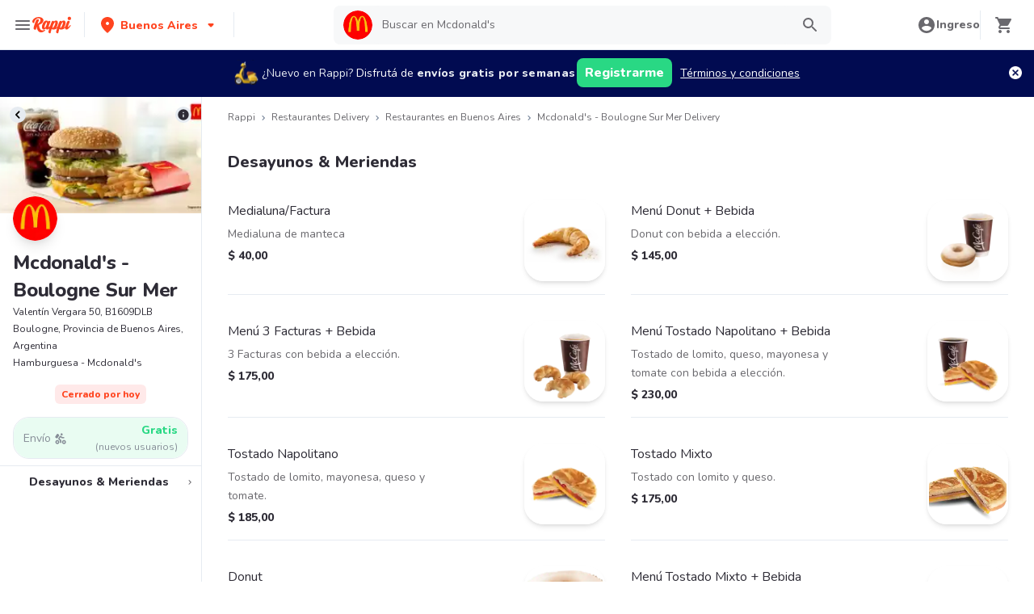

--- FILE ---
content_type: text/html; charset=utf-8
request_url: https://www.rappi.com.ar/restaurantes/131438-mcdonalds
body_size: 42897
content:
<!DOCTYPE html><html lang="es" translate="no"><head><script></script><meta charSet="utf-8"/><meta name="viewport" content="width=device-width, initial-scale=1, maximum-scale=1"/><meta name="rappi-starter" content="v1.161.1"/><meta name="theme-color" content="#ff441f"/><link rel="manifest" href="/manifest.json"/><link rel="apple-touch-icon" href="/pwa-icons/192x192.png"/><link rel="dns-prefetch" href="https://images.rappi.com.ar"/><link rel="dns-prefetch" href="https://images.rappi.com"/><link rel="dns-prefetch" href="https://cdn.lr-ingest.com"/><link rel="dns-prefetch" href="https://cdn.amplitude.com"/><link rel="dns-prefetch" href="https://www.googletagmanager.com"/><link rel="dns-prefetch" href="https://www.google-analytics.com"/><title>Mcdonald&#x27;s - Boulogne Sur Mer Precios y Menú para Delivery - Rappi</title><meta name="description" content="Consigue 15 días de delivery gratis en Mcdonald&#x27;s - Boulogne Sur Mer. Descubre las comidas más populares de Mcdonald&#x27;s - Boulogne Sur Mer en Rappi."/><meta property="og:title" content="Mcdonald&#x27;s - Boulogne Sur Mer Precios y Menú para Delivery - Rappi"/><meta property="og:description" content="Consigue 15 días de delivery gratis en Mcdonald&#x27;s - Boulogne Sur Mer. Descubre las comidas más populares de Mcdonald&#x27;s - Boulogne Sur Mer en Rappi."/><meta property="og:image" content="https://images.rappi.com.ar/restaurants_logo/mcdonalds-1596025739979.png?e=webp&amp;d=10x10&amp;q=10"/><meta name="robots" content="max-image-preview:large"/><meta name="thumbnail" content="https://images.rappi.com.ar/products/1474443-1596551759716.png"/><link rel="canonical" href="https://www.rappi.com.ar/restaurantes/131438-mcdonalds"/><script type="application/ld+json" id="brand-store-schema" data-testid="brand-store-schema">{"@context":"https://schema.org/","@type":"Brand","description":"Hamburguesa","name":"Mcdonald's"}</script><script type="application/ld+json" id="faqs-schema" data-testid="faqs-schema">{"@context":"https://schema.org","@type":"FAQPage","mainEntity":[{"@type":"Question","name":"¿Mcdonald's hace delivery?","acceptedAnswer":{"@type":"Answer","text":"Si, puedes pedir delivery en Mcdonald's con Rappi."}},{"@type":"Question","name":"¿Cuál es la dirección de Mcdonald's?","acceptedAnswer":{"@type":"Answer","text":"La dirección de Mcdonald's es Valentín Vergara 50, B1609DLB Boulogne, Provincia de Buenos Aires, Argentina."}}]}</script><script type="application/ld+json" id="seo-structured-schema" data-testid="seo-structured-schema">{"@context":"https://schema.org/","@type":"Restaurant","@id":"https://www.rappi.com.ar/restaurantes/131438-mcdonalds","name":"Mcdonald's","url":"https://www.rappi.com.ar/restaurantes/131438-mcdonalds","image":"https://images.rappi.com.ar/restaurants_background/mcdonaldscol-1660251198623.jpg","logo":"https://images.rappi.com.ar/restaurants_logo/mcdonalds-1596025739979.png?e=webp&d=10x10&q=10","servesCuisine":["Hamburguesa"],"address":{"@type":"PostalAddress","streetAddress":"Valentín Vergara 50, B1609DLB Boulogne, Provincia de Buenos Aires, Argentina"},"openingHoursSpecification":[{"dayOfWeek":"https://schema.org/Sunday","opens":false,"closes":false,"@type":"OpeningHoursSpecification"}],"geo":{"@type":"GeoCoordinates","latitude":-34.497134118539,"longitude":-58.555742670552},"potentialAction":{"@type":"OrderAction","target":{"@type":"EntryPoint","urlTemplate":"https://www.rappi.com.ar/restaurantes/131438-mcdonalds","inLanguage":"es-ar","actionPlatform":["https://schema.org/DesktopWebPlatform","https://schema.org/IOSPlatform","https://schema.org/AndroidPlatform"]},"deliveryMethod":["http://purl.org/goodrelations/v1#DeliveryModePickUp","http://purl.org/goodrelations/v1#DeliveryModeOwnFleet"],"priceSpecification":{"@type":"DeliveryChargeSpecification","appliesToDeliveryMethod":"http://purl.org/goodrelations/v1#DeliveryModeOwnFleet","priceCurrency":"ARS","price":"0.00","eligibleTransactionVolume":{"@type":"PriceSpecification","priceCurrency":"ARS","price":"0.00"}}},"hasMenu":{"@type":"Menu","inLanguage":"es-ar","hasMenuSection":[[{"@type":"MenuSection","name":"Desayunos & Meriendas","offers":{"@type":"Offer","availabilityStarts":false,"availabilityEnds":false},"hasMenuItem":[[{"@type":"MenuItem","name":"Medialuna/Factura","description":"Medialuna de manteca","offers":{"@type":"Offer","price":40,"priceCurrency":"ARS"}}],[{"@type":"MenuItem","name":"Menú Donut + Bebida","description":"Donut con bebida a elección.","offers":{"@type":"Offer","price":145,"priceCurrency":"ARS"}}],[{"@type":"MenuItem","name":"Menú 3 Facturas + Bebida","description":"3 Facturas con bebida a elección.","offers":{"@type":"Offer","price":175,"priceCurrency":"ARS"}}],[{"@type":"MenuItem","name":"Menú Tostado Napolitano + Bebida","description":"Tostado de lomito, queso, mayonesa y tomate con bebida a elección.","offers":{"@type":"Offer","price":230,"priceCurrency":"ARS"}}],[{"@type":"MenuItem","name":"Tostado Napolitano","description":"Tostado de lomito, mayonesa, queso y tomate.","offers":{"@type":"Offer","price":185,"priceCurrency":"ARS"}}],[{"@type":"MenuItem","name":"Tostado Mixto","description":" Tostado con lomito y queso.","offers":{"@type":"Offer","price":175,"priceCurrency":"ARS"}}],[{"@type":"MenuItem","name":"Donut","description":"Donut glaseada a elección.","offers":{"@type":"Offer","price":50,"priceCurrency":"ARS"}}],[{"@type":"MenuItem","name":"Menú Tostado Mixto + Bebida","description":"Tostado mixto con bebida a elección.","offers":{"@type":"Offer","price":220,"priceCurrency":"ARS"}}],[{"@type":"MenuItem","name":"Menú 2 Facturas + Bebida","description":"2 Facturas más bebida a elección.","offers":{"@type":"Offer","price":140,"priceCurrency":"ARS"}}]]}]]}}</script><script type="application/ld+json" id="breadcrumbs-schema" data-testid="breadcrumbs-schema">{"@context":"https://schema.org/","@type":"BreadcrumbList","itemListElement":[{"@type":"ListItem","position":1,"name":"Rappi","item":"https://www.rappi.com.ar/"},{"@type":"ListItem","position":2,"name":"Restaurantes Delivery","item":"https://www.rappi.com.ar/restaurantes"},{"@type":"ListItem","position":3,"name":"Restaurantes en Buenos Aires","item":"https://www.rappi.com.ar/buenos-aires/restaurantes"},{"@type":"ListItem","position":4,"name":"Mcdonald's - Boulogne Sur Mer Delivery","item":"https://www.rappi.com.ar/restaurantes/131438-mcdonalds"}]}</script><link rel="preload" as="image" href="https://images.rappi.com.ar/restaurants_background/mcdonaldscol-1660251198623.jpg?e=webp&amp;d=700x100&amp;q=10"/><meta name="next-head-count" content="26"/><link rel="preload" as="script" href="/mf-header/static/index-0754ca18.js"/><link rel="preconnect" href="https://fonts.googleapis.com"/><link rel="preconnect" href="https://fonts.gstatic.com" crossorigin=""/><link rel="preconnect" href="https://fonts.gstatic.com" crossorigin /><link rel="preload" href="/static-restaurantes/_next/static/css/d4c77453898b5f43.css" as="style"/><link rel="stylesheet" href="/static-restaurantes/_next/static/css/d4c77453898b5f43.css" data-n-g=""/><noscript data-n-css=""></noscript><script defer="" nomodule="" src="/static-restaurantes/_next/static/chunks/polyfills-c67a75d1b6f99dc8.js"></script><script defer="" src="/static-restaurantes/_next/static/chunks/8005.8a6c54307f33fcde.js"></script><script defer="" src="/static-restaurantes/_next/static/chunks/8173.55e36f5d9e613c4b.js"></script><script defer="" src="/static-restaurantes/_next/static/chunks/5168.77b818d880ba3143.js"></script><script defer="" src="/static-restaurantes/_next/static/chunks/8636.e616258027649099.js"></script><script defer="" src="/static-restaurantes/_next/static/chunks/5182.a358f02191b96c63.js"></script><script src="/static-restaurantes/_next/static/chunks/webpack-de9c65148af1b885.js" defer=""></script><script src="/static-restaurantes/_next/static/chunks/framework-7fd44d51485e50e0.js" defer=""></script><script src="/static-restaurantes/_next/static/chunks/main-92226eee798c2d2b.js" defer=""></script><script src="/static-restaurantes/_next/static/chunks/pages/_app-f5a39a8c25cbdf2e.js" defer=""></script><script src="/static-restaurantes/_next/static/chunks/bd1a647f-9e59058a3b998e51.js" defer=""></script><script src="/static-restaurantes/_next/static/chunks/513-bbb926c5b3b2920a.js" defer=""></script><script src="/static-restaurantes/_next/static/chunks/29-dc4940c6613f4148.js" defer=""></script><script src="/static-restaurantes/_next/static/chunks/8138-4d2b58f91f5a3506.js" defer=""></script><script src="/static-restaurantes/_next/static/chunks/3048-60fccb2c5a1ec3bb.js" defer=""></script><script src="/static-restaurantes/_next/static/chunks/9782-e3761d45d1298035.js" defer=""></script><script src="/static-restaurantes/_next/static/chunks/4040-9fd3285c10234cbf.js" defer=""></script><script src="/static-restaurantes/_next/static/chunks/126-b71436b33d2fa2f2.js" defer=""></script><script src="/static-restaurantes/_next/static/chunks/9590-6c8a1c4f0d0139fc.js" defer=""></script><script src="/static-restaurantes/_next/static/chunks/96-62f8d782eb0950ef.js" defer=""></script><script src="/static-restaurantes/_next/static/chunks/3223-75ee279d83e15bd4.js" defer=""></script><script src="/static-restaurantes/_next/static/chunks/1005-8b760f0238ee383c.js" defer=""></script><script src="/static-restaurantes/_next/static/chunks/9394-983cb3e90e436fb5.js" defer=""></script><script src="/static-restaurantes/_next/static/chunks/pages/restaurantes/ssg/%5Bid%5D-a8930a5a5c8fdfae.js" defer=""></script><script src="/static-restaurantes/_next/static/b9fgcePoPzMu1yS2aHDES/_buildManifest.js" defer=""></script><script src="/static-restaurantes/_next/static/b9fgcePoPzMu1yS2aHDES/_ssgManifest.js" defer=""></script><style data-styled="" data-styled-version="5.3.11">.bSgaqa{padding-bottom:95px;}/*!sc*/
@media (min-width:1024px){.bSgaqa{padding-bottom:60px;}}/*!sc*/
data-styled.g1[id="sc-f11125a6-0"]{content:"bSgaqa,"}/*!sc*/
.ksCOBB{border:0;-webkit-clip:rect(0 0 0 0);clip:rect(0 0 0 0);height:1px;margin:-1px;overflow:hidden;padding:0;position:absolute;width:1px;white-space:nowrap;}/*!sc*/
data-styled.g2[id="sc-aXZVg"]{content:"ksCOBB,"}/*!sc*/
.hJyBLL{font-size:14px;font-family:Nunito;font-weight:800;line-height:1.71;-webkit-letter-spacing:normal;-moz-letter-spacing:normal;-ms-letter-spacing:normal;letter-spacing:normal;color:#ff441f;}/*!sc*/
.fFxhKL{font-size:14px;font-family:Nunito;font-weight:800;line-height:1.71;-webkit-letter-spacing:normal;-moz-letter-spacing:normal;-ms-letter-spacing:normal;letter-spacing:normal;color:#6a696e;}/*!sc*/
.hQbibM{font-size:20px;font-family:Nunito;font-weight:800;line-height:1.5;-webkit-letter-spacing:normal;-moz-letter-spacing:normal;-ms-letter-spacing:normal;letter-spacing:normal;color:#ffffff;}/*!sc*/
.fviuMY{font-size:12px;font-family:Nunito;font-weight:400;line-height:1.83;-webkit-letter-spacing:normal;-moz-letter-spacing:normal;-ms-letter-spacing:normal;letter-spacing:normal;color:#2e2c36;}/*!sc*/
.frBtRs{font-size:14px;font-family:Nunito;font-weight:400;line-height:1.71;-webkit-letter-spacing:normal;-moz-letter-spacing:normal;-ms-letter-spacing:normal;letter-spacing:normal;color:#868d97;}/*!sc*/
.lgfMnX{font-size:14px;font-family:Nunito;font-weight:800;line-height:1.71;-webkit-letter-spacing:normal;-moz-letter-spacing:normal;-ms-letter-spacing:normal;letter-spacing:normal;color:#29d884;}/*!sc*/
.eJhYvV{font-size:16px;font-family:Nunito;font-weight:800;line-height:1.63;-webkit-letter-spacing:normal;-moz-letter-spacing:normal;-ms-letter-spacing:normal;letter-spacing:normal;color:#868d97;}/*!sc*/
.dNJDcv{font-size:14px;font-family:Nunito;font-weight:800;line-height:1.71;-webkit-letter-spacing:normal;-moz-letter-spacing:normal;-ms-letter-spacing:normal;letter-spacing:normal;color:#2e2c36;}/*!sc*/
.kJNtFe{font-size:24px;font-family:Nunito;font-weight:800;line-height:1.42;-webkit-letter-spacing:-0.24px;-moz-letter-spacing:-0.24px;-ms-letter-spacing:-0.24px;letter-spacing:-0.24px;color:#2e2c36;}/*!sc*/
.geMuMj{font-size:14px;font-family:Nunito;font-weight:400;line-height:1.71;-webkit-letter-spacing:normal;-moz-letter-spacing:normal;-ms-letter-spacing:normal;letter-spacing:normal;color:#2e2c36;}/*!sc*/
.jKRAzf{font-size:14px;font-family:Nunito;font-weight:400;line-height:1.71;-webkit-letter-spacing:normal;-moz-letter-spacing:normal;-ms-letter-spacing:normal;letter-spacing:normal;color:#29d884;}/*!sc*/
.cSHhhD{font-size:20px;font-family:Nunito;font-weight:800;line-height:1.5;-webkit-letter-spacing:normal;-moz-letter-spacing:normal;-ms-letter-spacing:normal;letter-spacing:normal;color:#2e2c36;}/*!sc*/
.dmcVvS{font-size:16px;font-family:Nunito;font-weight:400;line-height:1.63;-webkit-letter-spacing:normal;-moz-letter-spacing:normal;-ms-letter-spacing:normal;letter-spacing:normal;color:#2e2c36;}/*!sc*/
.Va-dMe{font-size:16px;font-family:Nunito;font-weight:800;line-height:1.63;-webkit-letter-spacing:normal;-moz-letter-spacing:normal;-ms-letter-spacing:normal;letter-spacing:normal;color:#2e2c36;}/*!sc*/
.fEFnDY{font-size:12px;font-family:Nunito;font-weight:800;line-height:1.83;-webkit-letter-spacing:normal;-moz-letter-spacing:normal;-ms-letter-spacing:normal;letter-spacing:normal;color:#2e2c36;}/*!sc*/
data-styled.g5[id="sc-fqkvVR"]{content:"hJyBLL,fFxhKL,hQbibM,fviuMY,frBtRs,lgfMnX,eJhYvV,dNJDcv,kJNtFe,geMuMj,jKRAzf,cSHhhD,dmcVvS,Va-dMe,fEFnDY,"}/*!sc*/
.hJcVxz{cursor:pointer;white-space:nowrap;outline:none;border:none;-webkit-text-decoration:none;text-decoration:none;}/*!sc*/
.hJcVxz.disabled{pointer-events:none;}/*!sc*/
.hJcVxz span > svg{vertical-align:middle;display:inline-block;position:relative;}/*!sc*/
.hJcVxz.primary,.hJcVxz.secondary{color:#29d884;}/*!sc*/
.hJcVxz.primary span > svg,.hJcVxz.secondary span > svg{fill:#29d884;bottom:3px;}/*!sc*/
.hJcVxz.primary span > svg path,.hJcVxz.secondary span > svg path{fill:#29d884;}/*!sc*/
.hJcVxz.primary:hover,.hJcVxz.secondary:hover{color:#2acf86;}/*!sc*/
.hJcVxz.primary:hover span > svg,.hJcVxz.secondary:hover span > svg{fill:#2acf86;}/*!sc*/
.hJcVxz.primary:hover span > svg path,.hJcVxz.secondary:hover span > svg path{fill:#2acf86;}/*!sc*/
.hJcVxz.primary:active,.hJcVxz.secondary:active,.hJcVxz.primary:focus,.hJcVxz.secondary:focus,.hJcVxz.primary:visited,.hJcVxz.secondary:visited{color:#21b16c;}/*!sc*/
.hJcVxz.primary:active span > svg,.hJcVxz.secondary:active span > svg,.hJcVxz.primary:focus span > svg,.hJcVxz.secondary:focus span > svg,.hJcVxz.primary:visited span > svg,.hJcVxz.secondary:visited span > svg{fill:#21b16c;}/*!sc*/
.hJcVxz.primary:active span > svg path,.hJcVxz.secondary:active span > svg path,.hJcVxz.primary:focus span > svg path,.hJcVxz.secondary:focus span > svg path,.hJcVxz.primary:visited span > svg path,.hJcVxz.secondary:visited span > svg path{fill:#21b16c;}/*!sc*/
.hJcVxz.tertiary{color:#2e2c36;}/*!sc*/
.hJcVxz.tertiary span > svg{fill:#2e2c36;bottom:2px;}/*!sc*/
.hJcVxz.tertiary span > svg path{fill:#2e2c36;}/*!sc*/
.hJcVxz.tertiary:hover{color:#29d884;}/*!sc*/
.hJcVxz.tertiary:hover span > svg{fill:#29d884;}/*!sc*/
.hJcVxz.tertiary:hover span > svg path{fill:#29d884;}/*!sc*/
.hJcVxz.tertiary:active,.hJcVxz.tertiary:focus,.hJcVxz.tertiary:visited{color:#6a696e;}/*!sc*/
.hJcVxz.tertiary:active span > svg,.hJcVxz.tertiary:focus span > svg,.hJcVxz.tertiary:visited span > svg{fill:#6a696e;}/*!sc*/
.hJcVxz.tertiary:active span > svg path,.hJcVxz.tertiary:focus span > svg path,.hJcVxz.tertiary:visited span > svg path{fill:#6a696e;}/*!sc*/
.hJcVxz.prevent-redirect{pointer-events:none;cursor:pointer;}/*!sc*/
.hJcVxz.primary.disabled,.hJcVxz.secondary.disabled,.hJcVxz.tertiary.disabled,.hJcVxz.quaternary.disabled{color:#b3b9c2;}/*!sc*/
.hJcVxz.primary.disabled span > svg,.hJcVxz.secondary.disabled span > svg,.hJcVxz.tertiary.disabled span > svg,.hJcVxz.quaternary.disabled span > svg{fill:#b3b9c2;}/*!sc*/
.hJcVxz.primary.disabled span > svg path,.hJcVxz.secondary.disabled span > svg path,.hJcVxz.tertiary.disabled span > svg path,.hJcVxz.quaternary.disabled span > svg path{fill:#b3b9c2;}/*!sc*/
.hJcVxz.quaternary{color:#29d884;}/*!sc*/
.hJcVxz.quaternary span > svg{fill:#29d884;bottom:2px;}/*!sc*/
.hJcVxz.quaternary span > svg path{fill:#29d884;}/*!sc*/
.hJcVxz.quaternary:hover{color:#2acf86;}/*!sc*/
.hJcVxz.quaternary:hover span > svg{fill:#2acf86;}/*!sc*/
.hJcVxz.quaternary:hover span > svg path{fill:#2acf86;}/*!sc*/
.hJcVxz.quaternary:active,.hJcVxz.quaternary:focus,.hJcVxz.quaternary:visited{color:#21b16c;}/*!sc*/
.hJcVxz.quaternary:active span > svg,.hJcVxz.quaternary:focus span > svg,.hJcVxz.quaternary:visited span > svg{fill:#21b16c;}/*!sc*/
.hJcVxz.quaternary:active span > svg path,.hJcVxz.quaternary:focus span > svg path,.hJcVxz.quaternary:visited span > svg path{fill:#21b16c;}/*!sc*/
data-styled.g13[id="sc-kpDqfm"]{content:"hJcVxz,"}/*!sc*/
.ejRuog{width:100%;background-color:#ffffff;position:absolute;padding-top:16px;}/*!sc*/
@media (min-width:768px){.ejRuog{padding-top:40px;}}/*!sc*/
data-styled.g16[id="sc-cwHptR"]{content:"ejRuog,"}/*!sc*/
.dfMsDc{margin:0 auto;}/*!sc*/
@media (max-width:1024px){.dfMsDc{width:auto;}}/*!sc*/
data-styled.g17[id="sc-jEACwC"]{content:"dfMsDc,"}/*!sc*/
.fCPNFM{padding:0 33px;}/*!sc*/
@media (max-width:768px){.fCPNFM{padding:0;}}/*!sc*/
@media (min-width:769px){.fCPNFM{padding:0;}}/*!sc*/
data-styled.g18[id="sc-cPiKLX"]{content:"fCPNFM,"}/*!sc*/
.iOvrwt{display:grid;grid-template-columns:1fr;-webkit-box-pack:center;-webkit-justify-content:center;-ms-flex-pack:center;justify-content:center;}/*!sc*/
@media (min-width:768px){.iOvrwt{row-gap:40px;display:grid;grid-template-columns:1fr 1fr 1fr;padding:0 40px;}}/*!sc*/
data-styled.g19[id="sc-dLMFU"]{content:"iOvrwt,"}/*!sc*/
.hHEFFo{padding:17px 0;margin:0;border-bottom:1px solid #e6ebf1;display:-webkit-box;display:-webkit-flex;display:-ms-flexbox;display:flex;-webkit-box-pack:justify;-webkit-justify-content:space-between;-ms-flex-pack:justify;justify-content:space-between;}/*!sc*/
.hHEFFo svg{display:block;margin-right:15px;}/*!sc*/
@media (min-width:769px){.hHEFFo{border-bottom:none;padding:0;}.hHEFFo svg{display:none;}}/*!sc*/
data-styled.g20[id="sc-eDPEul"]{content:"hHEFFo,"}/*!sc*/
.gHukRS{margin:0;font-family:Nunito;font-weight:800;font-size:16px;line-height:1.63;-webkit-letter-spacing:normal;-moz-letter-spacing:normal;-ms-letter-spacing:normal;letter-spacing:normal;}/*!sc*/
@media (max-width:768px){.gHukRS{margin:0 0 0 17px !important;font-family:'Nunito',sans-serif;font-weight:400;}}/*!sc*/
data-styled.g21[id="sc-eldPxv"]{content:"gHukRS,"}/*!sc*/
.kUkPpB{max-width:460px;width:100%;padding:10px 0 0 0;margin:0;}/*!sc*/
@media (max-width:768px){.kUkPpB{width:inherit;max-width:inherit;display:-webkit-box;display:-webkit-flex;display:-ms-flexbox;display:flex;-webkit-flex-direction:column;-ms-flex-direction:column;flex-direction:column;border-bottom:1px solid rgb(230,235,241);margin:0;padding:8px 46px;display:none;}}/*!sc*/
data-styled.g22[id="sc-fPXMVe"]{content:"kUkPpB,"}/*!sc*/
.esyDId{display:inline-block;vertical-align:top;zoom:1;width:180px;height:auto;min-height:24px;margin-bottom:4px;margin-right:40px;}/*!sc*/
.esyDId a{font-family:Nunito;font-weight:400;font-size:14px;line-height:1.71;-webkit-letter-spacing:normal;-moz-letter-spacing:normal;-ms-letter-spacing:normal;letter-spacing:normal;-webkit-text-decoration:none;text-decoration:none;-webkit-box-flex:0;-webkit-flex-grow:0;-ms-flex-positive:0;flex-grow:0;}/*!sc*/
.esyDId .more{color:#ff441f;cursor:pointer;}/*!sc*/
data-styled.g23[id="sc-gFqAkR"]{content:"esyDId,"}/*!sc*/
.kqMwNK{display:-webkit-box;display:-webkit-flex;display:-ms-flexbox;display:flex;width:100%;gap:10px;-webkit-box-pack:center;-webkit-justify-content:center;-ms-flex-pack:center;justify-content:center;}/*!sc*/
@media (min-width:375px){.kqMwNK{gap:20px;}}/*!sc*/
data-styled.g24[id="sc-ikkxIA"]{content:"kqMwNK,"}/*!sc*/
.kSFOUK{display:-webkit-box;display:-webkit-flex;display:-ms-flexbox;display:flex;-webkit-flex-wrap:wrap;-ms-flex-wrap:wrap;flex-wrap:wrap;-webkit-align-items:center;-webkit-box-align:center;-ms-flex-align:center;align-items:center;padding:0 0 20px 0;}/*!sc*/
.kSFOUK > *{margin-top:20px;display:-webkit-box;display:-webkit-flex;display:-ms-flexbox;display:flex;width:100%;-webkit-box-pack:center;-webkit-justify-content:center;-ms-flex-pack:center;justify-content:center;text-align:center;}/*!sc*/
@media (min-width:1024px){.kSFOUK{margin-left:40px;margin-right:40px;padding:40px 0 20px 0;}.kSFOUK > *{width:calc(100% / 3);}.kSFOUK section:nth-child(1){-webkit-box-pack:start;-webkit-justify-content:flex-start;-ms-flex-pack:start;justify-content:flex-start;}.kSFOUK section:nth-child(4){-webkit-box-pack:end;-webkit-justify-content:flex-end;-ms-flex-pack:end;justify-content:flex-end;}.kSFOUK section:nth-child(5){width:100%;text-align:center;margin-top:40px;}}/*!sc*/
@media only screen and (min-width:768px) and (max-width:1024px){.kSFOUK{margin-left:40px;margin-right:40px;gap:0;padding:20px 0 40px 0;}.kSFOUK > *{display:-webkit-box;display:-webkit-flex;display:-ms-flexbox;display:flex;width:50%;margin-top:40px;}.kSFOUK section:nth-child(1),.kSFOUK section:nth-child(4){-webkit-box-pack:start;-webkit-justify-content:flex-start;-ms-flex-pack:start;justify-content:flex-start;}.kSFOUK section:nth-child(3),.kSFOUK section:nth-child(5){-webkit-box-pack:end;-webkit-justify-content:flex-end;-ms-flex-pack:end;justify-content:flex-end;}}/*!sc*/
data-styled.g25[id="sc-dAbbOL"]{content:"kSFOUK,"}/*!sc*/
.bKxsqX{display:-webkit-box;display:-webkit-flex;display:-ms-flexbox;display:flex;gap:20px;}/*!sc*/
data-styled.g26[id="sc-feUZmu"]{content:"bKxsqX,"}/*!sc*/
.cwUiQB{cursor:pointer;display:-webkit-box;display:-webkit-flex;display:-ms-flexbox;display:flex;gap:20px;}/*!sc*/
@media (max-width:769px){.cwUiQB{display:none;}}/*!sc*/
data-styled.g27[id="sc-fUnMCh"]{content:"cwUiQB,"}/*!sc*/
.dPIKfT{display:none;}/*!sc*/
@media (max-width:768px){.dPIKfT{display:-webkit-box;display:-webkit-flex;display:-ms-flexbox;display:flex;-webkit-flex-direction:column;-ms-flex-direction:column;flex-direction:column;padding:40px 0;}.dPIKfT button{padding:0;}}/*!sc*/
data-styled.g28[id="sc-hzhJZQ"]{content:"dPIKfT,"}/*!sc*/
.eRIcd{font-family:Nunito;font-weight:800;font-size:14px;line-height:1.71;-webkit-letter-spacing:normal;-moz-letter-spacing:normal;-ms-letter-spacing:normal;letter-spacing:normal;display:-webkit-box;display:-webkit-flex;display:-ms-flexbox;display:flex;-webkit-flex-direction:column;-ms-flex-direction:column;flex-direction:column;-webkit-align-items:center;-webkit-box-align:center;-ms-flex-align:center;align-items:center;-webkit-box-pack:center;-webkit-justify-content:center;-ms-flex-pack:center;justify-content:center;gap:5px;width:90px;height:80px;-webkit-box-flex:0;-webkit-flex-grow:0;-ms-flex-positive:0;flex-grow:0;margin:0;padding:0;border-radius:8px;background-color:#5e00be;border:none;color:#ffffff;cursor:pointer;}/*!sc*/
@media (min-width:375px){.eRIcd{font-family:Nunito;font-weight:800;font-size:16px;line-height:1.63;-webkit-letter-spacing:normal;-moz-letter-spacing:normal;-ms-letter-spacing:normal;letter-spacing:normal;width:100px;height:80px;}}/*!sc*/
@media (min-width:768px){.eRIcd{-webkit-flex-direction:row;-ms-flex-direction:row;flex-direction:row;gap:5px;width:150px;height:50px;}}/*!sc*/
@media (min-width:1440px){.eRIcd{width:170px;height:50px;}}/*!sc*/
data-styled.g29[id="sc-fHjqPf"]{content:"eRIcd,"}/*!sc*/
.bmJFlL p{font-family:Nunito;font-weight:400;font-size:14px;line-height:1.71;-webkit-letter-spacing:normal;-moz-letter-spacing:normal;-ms-letter-spacing:normal;letter-spacing:normal;color:#6a696e;}/*!sc*/
data-styled.g30[id="sc-hmdomO"]{content:"bmJFlL,"}/*!sc*/
.kFiRWA{display:none;}/*!sc*/
@media (max-width:425px){.kFiRWA{display:block;width:100%;height:auto;}}/*!sc*/
data-styled.g31[id="sc-bXCLTC"]{content:"kFiRWA,"}/*!sc*/
.fBwevb{white-space:normal;line-height:15px;}/*!sc*/
data-styled.g34[id="sc-koXPp"]{content:"fBwevb,"}/*!sc*/
.dHijOW{font-family:Nunito;font-weight:800;font-size:14px;line-height:1.71;-webkit-letter-spacing:normal;-moz-letter-spacing:normal;-ms-letter-spacing:normal;letter-spacing:normal;color:#6a696e;width:100%;padding-top:30px;text-align:center;font-size:14px;}/*!sc*/
.dHijOW p{margin:0 0 10px 0;}/*!sc*/
@media (min-width:768px){.dHijOW{padding-top:40px;}}/*!sc*/
@media (max-width:768px){.dHijOW{margin:30px 0 0;padding:0 20px;}}/*!sc*/
data-styled.g35[id="sc-bmzYkS"]{content:"dHijOW,"}/*!sc*/
.edtQYz{margin:0 0 10px 0;}/*!sc*/
data-styled.g36[id="sc-iHGNWf"]{content:"edtQYz,"}/*!sc*/
.SySkn{display:inline-block;padding:25px 0;border:1px solid #bebcc1;}/*!sc*/
data-styled.g37[id="sc-dtBdUo"]{content:"SySkn,"}/*!sc*/
.bhgJkt{margin:0 auto 40px;display:grid;grid-template-columns:47% 47%;grid-gap:6%;max-width:769px;}/*!sc*/
@media (max-width:769px){.bhgJkt{grid-template-columns:auto;}}/*!sc*/
data-styled.g38[id="sc-kOHTFB"]{content:"bhgJkt,"}/*!sc*/
.hcwEYC{font-family:Nunito;font-weight:800;font-size:14px;line-height:1.71;-webkit-letter-spacing:normal;-moz-letter-spacing:normal;-ms-letter-spacing:normal;letter-spacing:normal;color:#2e2c36;font-size:14px;margin-bottom:16px;}/*!sc*/
@media (max-width:768px){.hcwEYC{margin-bottom:25px;}}/*!sc*/
data-styled.g39[id="sc-dtInlm"]{content:"hcwEYC,"}/*!sc*/
.jzNMuk{color:#6a696e;-webkit-text-decoration:none;text-decoration:none;margin-bottom:10px;display:block;font-family:Nunito;font-weight:400;font-size:14px;line-height:1.71;-webkit-letter-spacing:normal;-moz-letter-spacing:normal;-ms-letter-spacing:normal;letter-spacing:normal;}/*!sc*/
.jzNMuk:hover{-webkit-text-decoration:underline;text-decoration:underline;}/*!sc*/
@media (max-width:768px){.jzNMuk{margin-bottom:20px;}}/*!sc*/
data-styled.g40[id="sc-kOPcWz"]{content:"jzNMuk,"}/*!sc*/
.bclqjS{-webkit-letter-spacing:normal;-moz-letter-spacing:normal;-ms-letter-spacing:normal;letter-spacing:normal;text-align:center;white-space:nowrap;outline:none;border-radius:8px;object-fit:contain;border:none;font-family:'Nunito';font-weight:800;background-color:transparent;}/*!sc*/
.bclqjS[disabled]{pointer-events:none;}/*!sc*/
.bclqjS:hover{cursor:pointer;}/*!sc*/
data-styled.g48[id="sc-dCFHLb"]{content:"bclqjS,"}/*!sc*/
.jINFBH.primary{background-color:#29d884;color:#ffffff;}/*!sc*/
.jINFBH.primary:hover{background-color:#2acf86;color:#ffffff;}/*!sc*/
.jINFBH.primary:active,.jINFBH.primary:focus{background-color:#21b16c;color:#ffffff;}/*!sc*/
.jINFBH.primary span > svg{fill:#ffffff;}/*!sc*/
.jINFBH.primary span > svg path{fill:#ffffff;}/*!sc*/
.jINFBH.primary.sc-fhzFiK[disabled]{background-color:#e6ebf1;color:#b3b9c2;}/*!sc*/
.jINFBH.primary.sc-fhzFiK[disabled] span > svg{fill:#b3b9c2;}/*!sc*/
.jINFBH.primary.sc-fhzFiK[disabled] span > svg path{fill:#b3b9c2;}/*!sc*/
.jINFBH.secondary{background-color:#e9fcf2;color:#29d884;}/*!sc*/
.jINFBH.secondary:hover{background-color:#29d884;color:#ffffff;}/*!sc*/
.jINFBH.secondary:active,.jINFBH.secondary:focus{background-color:#21b16c;color:#ffffff;}/*!sc*/
.jINFBH.secondary span > svg{fill:#29d884;}/*!sc*/
.jINFBH.secondary span > svg path{fill:#29d884;}/*!sc*/
.jINFBH.secondary.sc-fhzFiK[disabled]{background-color:#f7f8f9;color:#b3b9c2;}/*!sc*/
.jINFBH.secondary.sc-fhzFiK[disabled] span > svg{fill:#b3b9c2;}/*!sc*/
.jINFBH.secondary.sc-fhzFiK[disabled] span > svg path{fill:#b3b9c2;}/*!sc*/
.jINFBH.tertiary{border:solid 1px #e6ebf1;background-color:#ffffff;color:#ff441f;}/*!sc*/
.jINFBH.tertiary:hover{background-color:#f7f8f9;}/*!sc*/
.jINFBH.tertiary:active,.jINFBH.tertiary:focus{border:solid 1px #ff441f;background-color:#f7f8f9;}/*!sc*/
.jINFBH.tertiary span > svg{fill:#ff441f;}/*!sc*/
.jINFBH.tertiary span > svg path{fill:#ff441f;}/*!sc*/
.jINFBH.small{width:100%;height:48px;padding:10px 16px;font-size:16px;line-height:1.63;}/*!sc*/
@media (min-width:769px){.jINFBH.small{width:auto;min-width:100px;max-width:343px;height:36px;padding:6px 10px;font-size:14px;line-height:1.71;}}/*!sc*/
.jINFBH.big{min-width:162px;max-width:343px;height:48px;padding:10px;font-size:16px;line-height:1.63;}/*!sc*/
.jINFBH.wide{width:100%;height:48px;padding:10px 16px;font-size:16px;line-height:1.63;}/*!sc*/
@media (min-width:769px){.jINFBH.wide{min-width:162px;max-width:343px;padding:10px;}}/*!sc*/
data-styled.g49[id="sc-fhzFiK"]{content:"jINFBH,"}/*!sc*/
.loZFDH{width:100%;display:-webkit-box;display:-webkit-flex;display:-ms-flexbox;display:flex;-webkit-box-pack:center;-webkit-justify-content:center;-ms-flex-pack:center;justify-content:center;-webkit-align-items:center;-webkit-box-align:center;-ms-flex-align:center;align-items:center;font-stretch:normal;font-style:normal;}/*!sc*/
.loZFDH label{cursor:pointer;}/*!sc*/
data-styled.g50[id="sc-jxOSlx"]{content:"loZFDH,"}/*!sc*/
.gxAhvr{width:100%;position:relative;}/*!sc*/
data-styled.g61[id="sc-uVWWZ"]{content:"gxAhvr,"}/*!sc*/
.cfzBta{width:100%;height:48px;font-family:'Nunito';font-weight:400;font-size:14px;font-stretch:normal;font-style:normal;line-height:1.71;-webkit-letter-spacing:normal;-moz-letter-spacing:normal;-ms-letter-spacing:normal;letter-spacing:normal;text-align:left;box-sizing:border-box;color:#2e2c36;background-color:#f7f8f9;border-top:none;border-left:none;border-right:none;border-bottom:1px solid #e6ebf1;padding:12px 20px 12px 0px;padding-left:12px;caret-color:#29d884;}/*!sc*/
.cfzBta:disabled{cursor:not-allowed;}/*!sc*/
.cfzBta:disabled::-webkit-input-placeholder{color:#b3b9c2;}/*!sc*/
.cfzBta:disabled::-moz-placeholder{color:#b3b9c2;}/*!sc*/
.cfzBta:disabled:-ms-input-placeholder{color:#b3b9c2;}/*!sc*/
.cfzBta:disabled::placeholder{color:#b3b9c2;}/*!sc*/
.cfzBta:focus{border-top:none;border-left:none;border-right:none;border-bottom:1px solid #29d884;outline:#29d884;}/*!sc*/
.cfzBta::-webkit-input-placeholder{color:#6a696e;}/*!sc*/
.cfzBta::-moz-placeholder{color:#6a696e;}/*!sc*/
.cfzBta:-ms-input-placeholder{color:#6a696e;}/*!sc*/
.cfzBta::placeholder{color:#6a696e;}/*!sc*/
data-styled.g64[id="sc-cfxfcM"]{content:"cfzBta,"}/*!sc*/
.bVWrfg{display:-webkit-box;display:-webkit-flex;display:-ms-flexbox;display:flex;-webkit-box-flex:1;-webkit-flex-grow:1;-ms-flex-positive:1;flex-grow:1;-webkit-align-items:center;-webkit-box-align:center;-ms-flex-align:center;align-items:center;-webkit-box-pack:center;-webkit-justify-content:center;-ms-flex-pack:center;justify-content:center;}/*!sc*/
data-styled.g66[id="sc-gmPhUn"]{content:"bVWrfg,"}/*!sc*/
@media (min-width:768px){.cCntwh{display:-webkit-box;display:-webkit-flex;display:-ms-flexbox;display:flex;-webkit-box-pack:right;-webkit-justify-content:right;-ms-flex-pack:right;justify-content:right;width:auto;height:auto;}}/*!sc*/
@media (min-width:769px){.cCntwh{display:-webkit-box;display:-webkit-flex;display:-ms-flexbox;display:flex;-webkit-box-pack:center;-webkit-justify-content:center;-ms-flex-pack:center;justify-content:center;width:auto;height:auto;}}/*!sc*/
.cCntwh input[type='search']::-webkit-search-decoration,.cCntwh input[type='search']::-webkit-search-cancel-button,.cCntwh input[type='search']::-webkit-search-results-button,.cCntwh input[type='search']::-webkit-search-results-decoration{-webkit-appearance:none;}/*!sc*/
data-styled.g68[id="sc-iHbSHJ"]{content:"cCntwh,"}/*!sc*/
.feLpMi{border-radius:8px;overflow:hidden;display:-webkit-box;display:-webkit-flex;display:-ms-flexbox;display:flex;-webkit-box-pack:end;-webkit-justify-content:flex-end;-ms-flex-pack:end;justify-content:flex-end;-webkit-align-items:center;-webkit-box-align:center;-ms-flex-align:center;align-items:center;width:100%;background-color:#f7f8f9;min-width:calc(100vw - 170px);}/*!sc*/
@media (min-width:425px){.feLpMi{min-width:calc(100vw - 200px);}}/*!sc*/
@media (min-width:1024px){.feLpMi{min-width:calc(100vw - 664px);}}/*!sc*/
data-styled.g71[id="sc-ddjGPC"]{content:"feLpMi,"}/*!sc*/
.iCIzx{background-color:#f7f8f9;display:-webkit-box;display:-webkit-flex;display:-ms-flexbox;display:flex;width:100%;border-radius:8px;}/*!sc*/
data-styled.g72[id="sc-dSCufp"]{content:"iCIzx,"}/*!sc*/
.jabhpj{grid-area:input;border:none;padding-top:6px;padding-bottom:6px;height:48px;max-width:100%;width:100%;border-radius:8px;}/*!sc*/
.jabhpj div{top:6px !important;}/*!sc*/
.jabhpj:focus{border:none;}/*!sc*/
@media (max-width:320px){.jabhpj:placeholder-shown{max-width:85px;text-overflow:ellipsis;overflow:hidden;white-space:nowrap;font-size:12px;}}/*!sc*/
data-styled.g73[id="sc-fxwrCY"]{content:"jabhpj,"}/*!sc*/
.ezxEwI{fill:#ff441f;}/*!sc*/
data-styled.g75[id="sc-jnOGJG"]{content:"ezxEwI,"}/*!sc*/
.cEUfmD{grid-area:button;width:37.8px;height:36px;border-radius:10px;border:none;display:-webkit-box;display:-webkit-flex;display:-ms-flexbox;display:flex;-webkit-align-items:center;-webkit-box-align:center;-ms-flex-align:center;align-items:center;-webkit-box-pack:center;-webkit-justify-content:center;-ms-flex-pack:center;justify-content:center;margin:4px;cursor:pointer;}/*!sc*/
@media (min-width:768px){.cEUfmD{width:46px;height:40px;}}/*!sc*/
data-styled.g77[id="sc-eZkCL"]{content:"cEUfmD,"}/*!sc*/
.dZmULy{vertical-align:middle;height:24px;width:24px;margin:10px 4px 10px 16px;}/*!sc*/
data-styled.g82[id="sc-brPLxw"]{content:"dZmULy,"}/*!sc*/
.ghtMUq button{position:relative;background:none;color:inherit;border:none;padding:0;font:inherit;cursor:pointer;outline:inherit;height:36px;display:-webkit-box;display:-webkit-flex;display:-ms-flexbox;display:flex;-webkit-align-items:center;-webkit-box-align:center;-ms-flex-align:center;align-items:center;}/*!sc*/
.ghtMUq button:hover .shopping-card-icon{opacity:0.6;}/*!sc*/
data-styled.g84[id="sc-fvtFIe"]{content:"ghtMUq,"}/*!sc*/
.DfyUo{display:-webkit-box;display:-webkit-flex;display:-ms-flexbox;display:flex;}/*!sc*/
data-styled.g87[id="sc-jMakVo"]{content:"DfyUo,"}/*!sc*/
.dYigGY{display:-webkit-box;display:-webkit-flex;display:-ms-flexbox;display:flex;-webkit-align-items:center;-webkit-box-align:center;-ms-flex-align:center;align-items:center;max-width:100%;}/*!sc*/
data-styled.g88[id="sc-iMTnTL"]{content:"dYigGY,"}/*!sc*/
.dKDgpB{margin-right:4px;}/*!sc*/
.dKDgpB path{fill:#ff441f;}/*!sc*/
data-styled.g89[id="sc-krNlru"]{content:"dKDgpB,"}/*!sc*/
.iSoxZx{white-space:nowrap;overflow:hidden;text-overflow:ellipsis;color:#ff441f;}/*!sc*/
.iSoxZx:hover{-webkit-text-decoration:underline;text-decoration:underline;}/*!sc*/
data-styled.g90[id="sc-hwdzOV"]{content:"iSoxZx,"}/*!sc*/
.hMORLe{margin-left:4px;}/*!sc*/
.hMORLe path{fill:#ff441f;}/*!sc*/
data-styled.g91[id="sc-jaXxmE"]{content:"hMORLe,"}/*!sc*/
.gOJBxE{position:fixed;top:0;left:0;width:100%;background:white;z-index:1000;box-shadow:0 1px 0 0 #e6ebf1;gap:0;display:grid;grid-template-rows:61px 34px;grid-template-columns:50% 50%;grid-template-areas: 'left right' 'address address';}/*!sc*/
@media (min-width:1024px){.gOJBxE{grid-template-areas:'left address right';grid-template-columns:max-content max-content 1fr;grid-template-rows:61px;}}/*!sc*/
@media (min-width:1024px){.gOJBxE{gap:16px;}}/*!sc*/
data-styled.g92[id="sc-ibQAlb"]{content:"gOJBxE,"}/*!sc*/
.cewhHG{grid-area:left;display:-webkit-box;display:-webkit-flex;display:-ms-flexbox;display:flex;-webkit-align-items:center;-webkit-box-align:center;-ms-flex-align:center;align-items:center;gap:16px;margin-left:16px;}/*!sc*/
data-styled.g93[id="sc-jGKxIK"]{content:"cewhHG,"}/*!sc*/
.cGhUpe{grid-area:right;display:-webkit-box;display:-webkit-flex;display:-ms-flexbox;display:flex;-webkit-align-items:center;-webkit-box-align:center;-ms-flex-align:center;align-items:center;gap:16px;margin-right:16px;-webkit-box-pack:end;-webkit-justify-content:flex-end;-ms-flex-pack:end;justify-content:flex-end;}/*!sc*/
@media (min-width:1024px){.cGhUpe{padding-right:16px;}}/*!sc*/
data-styled.g94[id="sc-guJBdh"]{content:"cGhUpe,"}/*!sc*/
.jRJWub{cursor:pointer;}/*!sc*/
data-styled.g95[id="sc-hZDyAQ"]{content:"jRJWub,"}/*!sc*/
.erACWP{cursor:pointer;display:none;}/*!sc*/
@media (min-width:425px){.erACWP{display:block;}}/*!sc*/
data-styled.g96[id="sc-fTFjTM"]{content:"erACWP,"}/*!sc*/
.LBwmD{grid-area:address;display:-webkit-box;display:-webkit-flex;display:-ms-flexbox;display:flex;-webkit-box-pack:center;-webkit-justify-content:center;-ms-flex-pack:center;justify-content:center;min-height:unset;padding:0 16px;border:1px solid #e6ebf1;border-bottom:0;width:100%;}/*!sc*/
.LBwmD .ButtonAddress__text{max-width:400px;}/*!sc*/
@media (min-width:1024px){.LBwmD{-webkit-box-pack:left;-webkit-justify-content:left;-ms-flex-pack:left;justify-content:left;border-top:0;margin:15px 0;}.LBwmD .ButtonAddress__text{max-width:250px;}}/*!sc*/
data-styled.g97[id="sc-ktJbId"]{content:"LBwmD,"}/*!sc*/
.cPzOBO{pointer-events:all;display:none;}/*!sc*/
@media (min-width:1024px){.cPzOBO{-webkit-box-pack:center;-webkit-justify-content:center;-ms-flex-pack:center;justify-content:center;display:-webkit-box;display:-webkit-flex;display:-ms-flexbox;display:flex;}}/*!sc*/
data-styled.g99[id="sc-kMkxaj"]{content:"cPzOBO,"}/*!sc*/
.bhLPsf{padding-right:16px;border-right:1px solid #e6ebf1;}/*!sc*/
data-styled.g100[id="sc-fiCwlc"]{content:"bhLPsf,"}/*!sc*/
.ghMwzI{display:-webkit-box;display:-webkit-flex;display:-ms-flexbox;display:flex;-webkit-align-items:center;-webkit-box-align:center;-ms-flex-align:center;align-items:center;gap:6px;}/*!sc*/
.ghMwzI:hover{color:#29d884;}/*!sc*/
.ghMwzI:hover path{fill:#29d884;}/*!sc*/
data-styled.g101[id="sc-jIGnZt"]{content:"ghMwzI,"}/*!sc*/
.jqAfrb{display:none;}/*!sc*/
@media (min-width:1024px){.jqAfrb{display:block;}}/*!sc*/
data-styled.g102[id="sc-fBdRDi"]{content:"jqAfrb,"}/*!sc*/
.cXsHMa .ButtonAddress__text > span{font-size:14px;}/*!sc*/
data-styled.g107[id="sc-bpUBKd"]{content:"cXsHMa,"}/*!sc*/
.HySBE{width:100%;}/*!sc*/
data-styled.g112[id="sc-5a7def68-0"]{content:"HySBE,"}/*!sc*/
.jaQiPq{-webkit-filter:none !important;filter:none !important;}/*!sc*/
data-styled.g113[id="sc-5a7def68-1"]{content:"jaQiPq,"}/*!sc*/
.eofQnl{border-radius:50%;height:32px;}/*!sc*/
@media only screen and (min-width:1024px){.eofQnl{height:55px;}}/*!sc*/
data-styled.g114[id="sc-447134c9-0"]{content:"eofQnl,"}/*!sc*/
.fMlPyG{margin-left:4px;}/*!sc*/
data-styled.g117[id="sc-974a87e6-1"]{content:"fMlPyG,"}/*!sc*/
.kWTZjS{font-weight:400;font-size:10px;}/*!sc*/
@media only screen and (min-width:1024px){.kWTZjS{font-size:12px;}}/*!sc*/
data-styled.g119[id="sc-3e6e4ae0-0"]{content:"kWTZjS,"}/*!sc*/
.fvGLUl a:hover,.fvGLUl span{-webkit-text-decoration:none !important;text-decoration:none !important;}/*!sc*/
data-styled.g120[id="sc-4f6be059-0"]{content:"fvGLUl,"}/*!sc*/
.cnldHf{display:-webkit-box;display:-webkit-flex;display:-ms-flexbox;display:flex;-webkit-flex-direction:column;-ms-flex-direction:column;flex-direction:column;background:#ffffff;}/*!sc*/
@media (min-width:1024px){.cnldHf{-webkit-flex-direction:row;-ms-flex-direction:row;flex-direction:row;}}/*!sc*/
data-styled.g121[id="sc-4f6be059-1"]{content:"cnldHf,"}/*!sc*/
@media (min-width:1024px){.iCKxHf{display:-webkit-box;display:-webkit-flex;display:-ms-flexbox;display:flex;-webkit-flex-direction:column;-ms-flex-direction:column;flex-direction:column;height:100vh;border-right:1px solid #e6ebf1;width:250px;}}/*!sc*/
data-styled.g122[id="sc-4f6be059-2"]{content:"iCKxHf,"}/*!sc*/
.hxoAVD{display:-webkit-box;display:-webkit-flex;display:-ms-flexbox;display:flex;-webkit-flex-direction:column;-ms-flex-direction:column;flex-direction:column;padding:0 2rem;height:100vh;overflow-y:auto;-webkit-flex:1;-ms-flex:1;flex:1;}/*!sc*/
data-styled.g123[id="sc-4f6be059-3"]{content:"hxoAVD,"}/*!sc*/
.dUAhoR{display:-webkit-box;display:-webkit-flex;display:-ms-flexbox;display:flex;-webkit-flex-direction:column;-ms-flex-direction:column;flex-direction:column;-webkit-box-pack:center;-webkit-justify-content:center;-ms-flex-pack:center;justify-content:center;-webkit-align-items:center;-webkit-box-align:center;-ms-flex-align:center;align-items:center;width:100%;}/*!sc*/
@media (min-width:768px){.dUAhoR{padding:40px 16px;}}/*!sc*/
data-styled.g124[id="sc-eyvILC"]{content:"dUAhoR,"}/*!sc*/
.kKGaKO{position:relative;margin:0;padding:16px 0;width:100%;text-align:center;display:-webkit-box;display:-webkit-flex;display:-ms-flexbox;display:flex;-webkit-box-pack:center;-webkit-justify-content:center;-ms-flex-pack:center;justify-content:center;-webkit-align-items:center;-webkit-box-align:center;-ms-flex-align:center;align-items:center;margin-bottom:16px;}/*!sc*/
.kKGaKO span{margin:0;}/*!sc*/
@media (min-width:768px){.kKGaKO{border:none;padding:16px 0;}.kKGaKO span{margin:0;}}/*!sc*/
.kKGaKO svg{display:-webkit-box;display:-webkit-flex;display:-ms-flexbox;display:flex;position:absolute;right:10px;cursor:pointer;}/*!sc*/
@media (min-width:768px){.kKGaKO svg{display:none;}}/*!sc*/
data-styled.g125[id="sc-gfoqjT"]{content:"kKGaKO,"}/*!sc*/
.egMoqk{white-space:normal;text-align:left;}/*!sc*/
data-styled.g126[id="sc-kbousE"]{content:"egMoqk,"}/*!sc*/
.ebFszv{width:100%;}/*!sc*/
data-styled.g127[id="sc-sLsrZ"]{content:"ebFszv,"}/*!sc*/
.hfbxOY{padding:0;}/*!sc*/
data-styled.g128[id="sc-dBmzty"]{content:"hfbxOY,"}/*!sc*/
.dIkfys{position:relative;width:100%;padding:0;margin:0;-webkit-align-self:flex-start;-ms-flex-item-align:start;align-self:flex-start;list-style:none;display:grid;grid-template-columns:1fr;}/*!sc*/
@media (min-width:768px){.dIkfys{display:grid;grid-template-columns:repeat(4,1fr);grid-column-gap:16px;grid-row-gap:16px;-webkit-box-pack:justify;-webkit-justify-content:space-between;-ms-flex-pack:justify;justify-content:space-between;}}/*!sc*/
data-styled.g129[id="sc-fifgRP"]{content:"dIkfys,"}/*!sc*/
.kdinKF{max-width:100%;margin:8px 16px;}/*!sc*/
.kdinKF *{font-size:14px;font-family:Nunito;font-weight:400;line-height:1.71;-webkit-letter-spacing:normal;-moz-letter-spacing:normal;-ms-letter-spacing:normal;letter-spacing:normal;color:#6a696e;text-align:left;white-space:normal;}/*!sc*/
@media (min-width:768px){.kdinKF{min-width:calc(100% / 4);max-height:24px;margin:0;}.kdinKF *{display:block;text-overflow:ellipsis;white-space:nowrap;overflow:hidden;line-height:1.5;text-align:left;white-space:normal;}}/*!sc*/
data-styled.g130[id="sc-bDumWk"]{content:"kdinKF,"}/*!sc*/
.jOPBDv{height:100%;}/*!sc*/
.jOPBDv span{height:100% !important;}/*!sc*/
data-styled.g132[id="sc-486f81f4-0"]{content:"jOPBDv,"}/*!sc*/
.hkxqLY{height:24px;width:24px;}/*!sc*/
data-styled.g133[id="sc-486f81f4-1"]{content:"hkxqLY,"}/*!sc*/
.hSibhr{height:100%;opacity:1;-webkit-filter:blur(0px);filter:blur(0px);}/*!sc*/
.hSibhr span{height:100% !important;}/*!sc*/
data-styled.g134[id="sc-b6d86175-0"]{content:"hSibhr,"}/*!sc*/
.hBjINq{height:24px;width:24px;}/*!sc*/
data-styled.g135[id="sc-b6d86175-1"]{content:"hBjINq,"}/*!sc*/
.jeUknJ{display:-webkit-box;display:-webkit-flex;display:-ms-flexbox;display:flex;-webkit-flex-direction:column;-ms-flex-direction:column;flex-direction:column;position:relative;}/*!sc*/
@media (min-width:1024px){.jeUknJ .hoverable:hover{background-color:#f7f8f9;font-weight:bold;cursor:pointer;}}/*!sc*/
data-styled.g136[id="sc-3627ee44-0"]{content:"jeUknJ,"}/*!sc*/
@media (min-width:1024px){.cwBdCM{-webkit-flex-direction:column;-ms-flex-direction:column;flex-direction:column;}}/*!sc*/
data-styled.g137[id="sc-3627ee44-1"]{content:"cwBdCM,"}/*!sc*/
.duJpws{border:2px solid #ffffff;}/*!sc*/
data-styled.g138[id="sc-942324bc-0"]{content:"duJpws,"}/*!sc*/
.ilRgmc{opacity:none;}/*!sc*/
data-styled.g139[id="sc-942324bc-1"]{content:"ilRgmc,"}/*!sc*/
.gjebxT{max-width:290px;overflow:hidden;text-overflow:ellipsis;display:-webkit-box;-webkit-line-clamp:2;-webkit-box-orient:vertical;}/*!sc*/
data-styled.g140[id="sc-942324bc-2"]{content:"gjebxT,"}/*!sc*/
.fFEfNA{display:grid;padding-bottom:1rem;gap:1rem;grid-template-columns:auto;grid-template-areas: 'header' 'schedule' 'description' 'location';background:#f7f8f9;min-width:20rem;}/*!sc*/
@media (min-width:768px){.fFEfNA{grid-template-columns:1fr 1fr;grid-template-areas:'header header' 'location location' 'schedule schedule';}}/*!sc*/
@media (min-width:1024px){.fFEfNA{grid-template-columns:28rem auto;grid-template-areas:'header location' 'schedule location';}}/*!sc*/
data-styled.g142[id="sc-ejfMa-d"]{content:"fFEfNA,"}/*!sc*/
.cghUZx{background:#ffffff;}/*!sc*/
data-styled.g143[id="sc-iEXKAA"]{content:"cghUZx,"}/*!sc*/
.bZpdDA{display:-webkit-box;display:-webkit-flex;display:-ms-flexbox;display:flex;-webkit-align-items:center;-webkit-box-align:center;-ms-flex-align:center;align-items:center;margin-top:1rem;}/*!sc*/
.bZpdDA div{-webkit-flex-shrink:0;-ms-flex-negative:0;flex-shrink:0;width:32px;height:32px;}/*!sc*/
.bZpdDA img{width:32px;height:32px;border-radius:50%;-webkit-flex-shrink:0;-ms-flex-negative:0;flex-shrink:0;margin-right:2px;}/*!sc*/
.bZpdDA h1,.bZpdDA h2,.bZpdDA h3,.bZpdDA h4,.bZpdDA h5,.bZpdDA h6{margin:0 0 0 0.5rem;}/*!sc*/
data-styled.g147[id="sc-hHOBiw"]{content:"bZpdDA,"}/*!sc*/
.Vafyf{display:-webkit-box;display:-webkit-flex;display:-ms-flexbox;display:flex;-webkit-flex-direction:column;-ms-flex-direction:column;flex-direction:column;padding:1rem;grid-area:header;}/*!sc*/
.Vafyf p{margin:0.5rem 0 0 0;}/*!sc*/
@media (min-width:768px){.Vafyf{padding:1rem 2.5rem;}}/*!sc*/
data-styled.g148[id="sc-kWtpeL"]{content:"Vafyf,"}/*!sc*/
.cqTjpV{margin-top:0.5rem;}/*!sc*/
.cqTjpV a{-webkit-text-decoration:underline;text-decoration:underline;color:inherit;}/*!sc*/
data-styled.g151[id="sc-kzqdkY"]{content:"cqTjpV,"}/*!sc*/
.gIxRCG{display:-webkit-box;display:-webkit-flex;display:-ms-flexbox;display:flex;}/*!sc*/
data-styled.g153[id="sc-bVHCgj"]{content:"gIxRCG,"}/*!sc*/
.hrbSOv{width:auto;-webkit-text-decoration:none;text-decoration:none;}/*!sc*/
data-styled.g154[id="sc-dSIIpw"]{content:"hrbSOv,"}/*!sc*/
.jffht{pointer-events:auto;}/*!sc*/
data-styled.g155[id="sc-fMMURN"]{content:"jffht,"}/*!sc*/
.hiEdpH{display:-webkit-box;display:-webkit-flex;display:-ms-flexbox;display:flex;-webkit-flex-direction:column;-ms-flex-direction:column;flex-direction:column;padding:1rem;grid-area:location;}/*!sc*/
.hiEdpH h2{margin:0;}/*!sc*/
@media (min-width:768px){.hiEdpH{padding:1rem 2.5rem;}}/*!sc*/
@media (min-width:1024px){.hiEdpH{padding:1rem;margin-right:1rem;}}/*!sc*/
data-styled.g156[id="sc-ktPPKK"]{content:"hiEdpH,"}/*!sc*/
.goSDua{margin-top:1rem;-webkit-order:2;-ms-flex-order:2;order:2;}/*!sc*/
@media (min-width:1024px){.goSDua{-webkit-order:unset;-ms-flex-order:unset;order:unset;}}/*!sc*/
data-styled.g157[id="sc-YysOf"]{content:"goSDua,"}/*!sc*/
.inWvFJ{overflow:hidden;position:relative;height:100%;min-height:10rem;margin-top:1rem;}/*!sc*/
@media (min-width:768px){.inWvFJ{min-height:18rem;}}/*!sc*/
@media (min-width:1024px){.inWvFJ{min-height:24rem;}}/*!sc*/
data-styled.g158[id="sc-cVzyXs"]{content:"inWvFJ,"}/*!sc*/
.lmdypD{padding:12px;background-color:white;}/*!sc*/
data-styled.g159[id="sc-ePDLzJ"]{content:"lmdypD,"}/*!sc*/
.eJQVRF{border-collapse:collapse;}/*!sc*/
data-styled.g160[id="sc-bVVIoq"]{content:"eJQVRF,"}/*!sc*/
.ldXdJw{padding:16px;text-align:left;colspan:2;}/*!sc*/
data-styled.g161[id="sc-dPZUQH"]{content:"ldXdJw,"}/*!sc*/
.iwzLJZ{padding:8px;}/*!sc*/
data-styled.g164[id="sc-lnPyaJ"]{content:"iwzLJZ,"}/*!sc*/
.loxWqH{background-color:#ffffff;z-index:1;display:-webkit-box;display:-webkit-flex;display:-ms-flexbox;display:flex;-webkit-flex-direction:row;-ms-flex-direction:row;flex-direction:row;padding:8px 16px;overflow-x:scroll;border-bottom:1px solid #e6ebf1;border-top:1px solid #e6ebf1;}/*!sc*/
.loxWqH::-webkit-scrollbar{width:0;height:0;background:transparent;}/*!sc*/
@media (min-width:1024px){.loxWqH{-webkit-flex:1;-ms-flex:1;flex:1;position:initial;top:initial;z-index:initial;-webkit-flex-direction:column;-ms-flex-direction:column;flex-direction:column;padding:0;border-bottom:0;}}/*!sc*/
data-styled.g390[id="sc-6c4848de-0"]{content:"loxWqH,"}/*!sc*/
.crYyBw{display:-webkit-box;display:-webkit-flex;display:-ms-flexbox;display:flex;margin-left:16px;}/*!sc*/
.crYyBw > :not(:last-child){margin-right:8px;}/*!sc*/
@media (min-width:1024px){.crYyBw{overflow-y:scroll;padding:0;-webkit-flex-direction:column;-ms-flex-direction:column;flex-direction:column;margin-left:0;}.crYyBw > :not(:last-child){margin-right:0;}}/*!sc*/
data-styled.g391[id="sc-6c4848de-1"]{content:"crYyBw,"}/*!sc*/
.jHpPiQ{display:-webkit-box;display:-webkit-flex;display:-ms-flexbox;display:flex;-webkit-align-items:center;-webkit-box-align:center;-ms-flex-align:center;align-items:center;cursor:pointer;white-space:nowrap;}/*!sc*/
.jHpPiQ span{padding:5px 8px;border-radius:0px;}/*!sc*/
.jHpPiQ.active span{border-radius:0px;color:#29d884;border-bottom:4px solid #29d884;}/*!sc*/
@media (min-width:1024px){.jHpPiQ{width:calc(100% - 4px);-webkit-align-self:flex-end;-ms-flex-item-align:end;align-self:flex-end;padding:8px 8px 10px 32px;-webkit-box-pack:justify;-webkit-justify-content:space-between;-ms-flex-pack:justify;justify-content:space-between;}.jHpPiQ span{display:inline-block;text-overflow:ellipsis;overflow:hidden;}.jHpPiQ span{padding:0;border:unset;border-radius:0;}.jHpPiQ.active{box-shadow:-4px 0px 0 0 #29d884;}.jHpPiQ.active span{border:unset;border-radius:0;background-color:#ffffff;color:#29d884;}}/*!sc*/
data-styled.g392[id="sc-6c4848de-2"]{content:"jHpPiQ,"}/*!sc*/
.brMsVE main{-webkit-flex:2;-ms-flex:2;flex:2;}/*!sc*/
data-styled.g393[id="sc-85d63b68-0"]{content:"brMsVE,"}/*!sc*/
.cmoTCF{padding:1rem 1.5rem;white-space:normal;}/*!sc*/
data-styled.g394[id="sc-85d63b68-1"]{content:"cmoTCF,"}/*!sc*/
</style><style data-href="https://fonts.googleapis.com/css2?family=Nunito:wght@400;800&display=swap">@font-face{font-family:'Nunito';font-style:normal;font-weight:400;font-display:swap;src:url(https://fonts.gstatic.com/l/font?kit=XRXI3I6Li01BKofiOc5wtlZ2di8HDLshRTA&skey=27bb6aa8eea8a5e7&v=v32) format('woff')}@font-face{font-family:'Nunito';font-style:normal;font-weight:800;font-display:swap;src:url(https://fonts.gstatic.com/l/font?kit=XRXI3I6Li01BKofiOc5wtlZ2di8HDDsmRTA&skey=27bb6aa8eea8a5e7&v=v32) format('woff')}@font-face{font-family:'Nunito';font-style:normal;font-weight:400;font-display:swap;src:url(https://fonts.gstatic.com/s/nunito/v32/XRXV3I6Li01BKofIOOaBTMnFcQIG.woff2) format('woff2');unicode-range:U+0460-052F,U+1C80-1C8A,U+20B4,U+2DE0-2DFF,U+A640-A69F,U+FE2E-FE2F}@font-face{font-family:'Nunito';font-style:normal;font-weight:400;font-display:swap;src:url(https://fonts.gstatic.com/s/nunito/v32/XRXV3I6Li01BKofIMeaBTMnFcQIG.woff2) format('woff2');unicode-range:U+0301,U+0400-045F,U+0490-0491,U+04B0-04B1,U+2116}@font-face{font-family:'Nunito';font-style:normal;font-weight:400;font-display:swap;src:url(https://fonts.gstatic.com/s/nunito/v32/XRXV3I6Li01BKofIOuaBTMnFcQIG.woff2) format('woff2');unicode-range:U+0102-0103,U+0110-0111,U+0128-0129,U+0168-0169,U+01A0-01A1,U+01AF-01B0,U+0300-0301,U+0303-0304,U+0308-0309,U+0323,U+0329,U+1EA0-1EF9,U+20AB}@font-face{font-family:'Nunito';font-style:normal;font-weight:400;font-display:swap;src:url(https://fonts.gstatic.com/s/nunito/v32/XRXV3I6Li01BKofIO-aBTMnFcQIG.woff2) format('woff2');unicode-range:U+0100-02BA,U+02BD-02C5,U+02C7-02CC,U+02CE-02D7,U+02DD-02FF,U+0304,U+0308,U+0329,U+1D00-1DBF,U+1E00-1E9F,U+1EF2-1EFF,U+2020,U+20A0-20AB,U+20AD-20C0,U+2113,U+2C60-2C7F,U+A720-A7FF}@font-face{font-family:'Nunito';font-style:normal;font-weight:400;font-display:swap;src:url(https://fonts.gstatic.com/s/nunito/v32/XRXV3I6Li01BKofINeaBTMnFcQ.woff2) format('woff2');unicode-range:U+0000-00FF,U+0131,U+0152-0153,U+02BB-02BC,U+02C6,U+02DA,U+02DC,U+0304,U+0308,U+0329,U+2000-206F,U+20AC,U+2122,U+2191,U+2193,U+2212,U+2215,U+FEFF,U+FFFD}@font-face{font-family:'Nunito';font-style:normal;font-weight:800;font-display:swap;src:url(https://fonts.gstatic.com/s/nunito/v32/XRXV3I6Li01BKofIOOaBTMnFcQIG.woff2) format('woff2');unicode-range:U+0460-052F,U+1C80-1C8A,U+20B4,U+2DE0-2DFF,U+A640-A69F,U+FE2E-FE2F}@font-face{font-family:'Nunito';font-style:normal;font-weight:800;font-display:swap;src:url(https://fonts.gstatic.com/s/nunito/v32/XRXV3I6Li01BKofIMeaBTMnFcQIG.woff2) format('woff2');unicode-range:U+0301,U+0400-045F,U+0490-0491,U+04B0-04B1,U+2116}@font-face{font-family:'Nunito';font-style:normal;font-weight:800;font-display:swap;src:url(https://fonts.gstatic.com/s/nunito/v32/XRXV3I6Li01BKofIOuaBTMnFcQIG.woff2) format('woff2');unicode-range:U+0102-0103,U+0110-0111,U+0128-0129,U+0168-0169,U+01A0-01A1,U+01AF-01B0,U+0300-0301,U+0303-0304,U+0308-0309,U+0323,U+0329,U+1EA0-1EF9,U+20AB}@font-face{font-family:'Nunito';font-style:normal;font-weight:800;font-display:swap;src:url(https://fonts.gstatic.com/s/nunito/v32/XRXV3I6Li01BKofIO-aBTMnFcQIG.woff2) format('woff2');unicode-range:U+0100-02BA,U+02BD-02C5,U+02C7-02CC,U+02CE-02D7,U+02DD-02FF,U+0304,U+0308,U+0329,U+1D00-1DBF,U+1E00-1E9F,U+1EF2-1EFF,U+2020,U+20A0-20AB,U+20AD-20C0,U+2113,U+2C60-2C7F,U+A720-A7FF}@font-face{font-family:'Nunito';font-style:normal;font-weight:800;font-display:swap;src:url(https://fonts.gstatic.com/s/nunito/v32/XRXV3I6Li01BKofINeaBTMnFcQ.woff2) format('woff2');unicode-range:U+0000-00FF,U+0131,U+0152-0153,U+02BB-02BC,U+02C6,U+02DA,U+02DC,U+0304,U+0308,U+0329,U+2000-206F,U+20AC,U+2122,U+2191,U+2193,U+2212,U+2215,U+FEFF,U+FFFD}</style></head><body id="body"><div id="__next"><style data-emotion="css-global 1c9onmt">:host,:root,[data-theme]{--chakra-ring-inset:var(--chakra-empty,/*!*/ /*!*/);--chakra-ring-offset-width:0px;--chakra-ring-offset-color:#fff;--chakra-ring-color:rgba(66, 153, 225, 0.6);--chakra-ring-offset-shadow:0 0 #0000;--chakra-ring-shadow:0 0 #0000;--chakra-space-x-reverse:0;--chakra-space-y-reverse:0;--chakra-colors-transparent:transparent;--chakra-colors-current:currentColor;--chakra-colors-black:#000000;--chakra-colors-white:#FFFFFF;--chakra-colors-whiteAlpha-50:rgba(255, 255, 255, 0.04);--chakra-colors-whiteAlpha-100:rgba(255, 255, 255, 0.06);--chakra-colors-whiteAlpha-200:rgba(255, 255, 255, 0.08);--chakra-colors-whiteAlpha-300:rgba(255, 255, 255, 0.16);--chakra-colors-whiteAlpha-400:rgba(255, 255, 255, 0.24);--chakra-colors-whiteAlpha-500:rgba(255, 255, 255, 0.36);--chakra-colors-whiteAlpha-600:rgba(255, 255, 255, 0.48);--chakra-colors-whiteAlpha-700:rgba(255, 255, 255, 0.64);--chakra-colors-whiteAlpha-800:rgba(255, 255, 255, 0.80);--chakra-colors-whiteAlpha-900:rgba(255, 255, 255, 0.92);--chakra-colors-blackAlpha-50:rgba(0, 0, 0, 0.04);--chakra-colors-blackAlpha-100:rgba(0, 0, 0, 0.06);--chakra-colors-blackAlpha-200:rgba(0, 0, 0, 0.08);--chakra-colors-blackAlpha-300:rgba(0, 0, 0, 0.16);--chakra-colors-blackAlpha-400:rgba(0, 0, 0, 0.24);--chakra-colors-blackAlpha-500:rgba(0, 0, 0, 0.36);--chakra-colors-blackAlpha-600:rgba(0, 0, 0, 0.48);--chakra-colors-blackAlpha-700:rgba(0, 0, 0, 0.64);--chakra-colors-blackAlpha-800:rgba(0, 0, 0, 0.80);--chakra-colors-blackAlpha-900:rgba(0, 0, 0, 0.92);--chakra-colors-gray-10:#f7f8f9;--chakra-colors-gray-20:#e6ebf1;--chakra-colors-gray-40:#b3b9c2;--chakra-colors-gray-50:#F7FAFC;--chakra-colors-gray-80:#6a696e;--chakra-colors-gray-100:#2e2c36;--chakra-colors-gray-200:#E2E8F0;--chakra-colors-gray-300:#CBD5E0;--chakra-colors-gray-400:#A0AEC0;--chakra-colors-gray-500:#718096;--chakra-colors-gray-600:#4A5568;--chakra-colors-gray-700:#2D3748;--chakra-colors-gray-800:#1A202C;--chakra-colors-gray-900:#171923;--chakra-colors-red-50:#FFF5F5;--chakra-colors-red-100:#FED7D7;--chakra-colors-red-200:#FEB2B2;--chakra-colors-red-300:#FC8181;--chakra-colors-red-400:#F56565;--chakra-colors-red-500:#E53E3E;--chakra-colors-red-600:#C53030;--chakra-colors-red-700:#9B2C2C;--chakra-colors-red-800:#822727;--chakra-colors-red-900:#63171B;--chakra-colors-orange-50:#FFFAF0;--chakra-colors-orange-100:#FEEBC8;--chakra-colors-orange-200:#FBD38D;--chakra-colors-orange-300:#F6AD55;--chakra-colors-orange-400:#ED8936;--chakra-colors-orange-500:#DD6B20;--chakra-colors-orange-600:#C05621;--chakra-colors-orange-700:#9C4221;--chakra-colors-orange-800:#7B341E;--chakra-colors-orange-900:#652B19;--chakra-colors-yellow-50:#FFFFF0;--chakra-colors-yellow-100:#FEFCBF;--chakra-colors-yellow-200:#FAF089;--chakra-colors-yellow-300:#F6E05E;--chakra-colors-yellow-400:#ECC94B;--chakra-colors-yellow-500:#D69E2E;--chakra-colors-yellow-600:#B7791F;--chakra-colors-yellow-700:#975A16;--chakra-colors-yellow-800:#744210;--chakra-colors-yellow-900:#5F370E;--chakra-colors-green-50:#F0FFF4;--chakra-colors-green-100:#C6F6D5;--chakra-colors-green-200:#9AE6B4;--chakra-colors-green-300:#68D391;--chakra-colors-green-400:#48BB78;--chakra-colors-green-500:#38A169;--chakra-colors-green-600:#2F855A;--chakra-colors-green-700:#276749;--chakra-colors-green-800:#22543D;--chakra-colors-green-900:#1C4532;--chakra-colors-teal-50:#E6FFFA;--chakra-colors-teal-100:#B2F5EA;--chakra-colors-teal-200:#81E6D9;--chakra-colors-teal-300:#4FD1C5;--chakra-colors-teal-400:#38B2AC;--chakra-colors-teal-500:#319795;--chakra-colors-teal-600:#2C7A7B;--chakra-colors-teal-700:#285E61;--chakra-colors-teal-800:#234E52;--chakra-colors-teal-900:#1D4044;--chakra-colors-blue-50:#ebf8ff;--chakra-colors-blue-100:#bee3f8;--chakra-colors-blue-200:#90cdf4;--chakra-colors-blue-300:#63b3ed;--chakra-colors-blue-400:#4299e1;--chakra-colors-blue-500:#3182ce;--chakra-colors-blue-600:#2b6cb0;--chakra-colors-blue-700:#2c5282;--chakra-colors-blue-800:#2a4365;--chakra-colors-blue-900:#1A365D;--chakra-colors-cyan-50:#EDFDFD;--chakra-colors-cyan-100:#C4F1F9;--chakra-colors-cyan-200:#9DECF9;--chakra-colors-cyan-300:#76E4F7;--chakra-colors-cyan-400:#0BC5EA;--chakra-colors-cyan-500:#00B5D8;--chakra-colors-cyan-600:#00A3C4;--chakra-colors-cyan-700:#0987A0;--chakra-colors-cyan-800:#086F83;--chakra-colors-cyan-900:#065666;--chakra-colors-purple-50:#FAF5FF;--chakra-colors-purple-100:#E9D8FD;--chakra-colors-purple-200:#D6BCFA;--chakra-colors-purple-300:#B794F4;--chakra-colors-purple-400:#9F7AEA;--chakra-colors-purple-500:#805AD5;--chakra-colors-purple-600:#6B46C1;--chakra-colors-purple-700:#553C9A;--chakra-colors-purple-800:#44337A;--chakra-colors-purple-900:#322659;--chakra-colors-pink-50:#FFF5F7;--chakra-colors-pink-100:#FED7E2;--chakra-colors-pink-200:#FBB6CE;--chakra-colors-pink-300:#F687B3;--chakra-colors-pink-400:#ED64A6;--chakra-colors-pink-500:#D53F8C;--chakra-colors-pink-600:#B83280;--chakra-colors-pink-700:#97266D;--chakra-colors-pink-800:#702459;--chakra-colors-pink-900:#521B41;--chakra-colors-linkedin-50:#E8F4F9;--chakra-colors-linkedin-100:#CFEDFB;--chakra-colors-linkedin-200:#9BDAF3;--chakra-colors-linkedin-300:#68C7EC;--chakra-colors-linkedin-400:#34B3E4;--chakra-colors-linkedin-500:#00A0DC;--chakra-colors-linkedin-600:#008CC9;--chakra-colors-linkedin-700:#0077B5;--chakra-colors-linkedin-800:#005E93;--chakra-colors-linkedin-900:#004471;--chakra-colors-facebook-50:#E8F4F9;--chakra-colors-facebook-100:#D9DEE9;--chakra-colors-facebook-200:#B7C2DA;--chakra-colors-facebook-300:#6482C0;--chakra-colors-facebook-400:#4267B2;--chakra-colors-facebook-500:#385898;--chakra-colors-facebook-600:#314E89;--chakra-colors-facebook-700:#29487D;--chakra-colors-facebook-800:#223B67;--chakra-colors-facebook-900:#1E355B;--chakra-colors-messenger-50:#D0E6FF;--chakra-colors-messenger-100:#B9DAFF;--chakra-colors-messenger-200:#A2CDFF;--chakra-colors-messenger-300:#7AB8FF;--chakra-colors-messenger-400:#2E90FF;--chakra-colors-messenger-500:#0078FF;--chakra-colors-messenger-600:#0063D1;--chakra-colors-messenger-700:#0052AC;--chakra-colors-messenger-800:#003C7E;--chakra-colors-messenger-900:#002C5C;--chakra-colors-whatsapp-50:#dffeec;--chakra-colors-whatsapp-100:#b9f5d0;--chakra-colors-whatsapp-200:#90edb3;--chakra-colors-whatsapp-300:#65e495;--chakra-colors-whatsapp-400:#3cdd78;--chakra-colors-whatsapp-500:#22c35e;--chakra-colors-whatsapp-600:#179848;--chakra-colors-whatsapp-700:#0c6c33;--chakra-colors-whatsapp-800:#01421c;--chakra-colors-whatsapp-900:#001803;--chakra-colors-twitter-50:#E5F4FD;--chakra-colors-twitter-100:#C8E9FB;--chakra-colors-twitter-200:#A8DCFA;--chakra-colors-twitter-300:#83CDF7;--chakra-colors-twitter-400:#57BBF5;--chakra-colors-twitter-500:#1DA1F2;--chakra-colors-twitter-600:#1A94DA;--chakra-colors-twitter-700:#1681BF;--chakra-colors-twitter-800:#136B9E;--chakra-colors-twitter-900:#0D4D71;--chakra-colors-telegram-50:#E3F2F9;--chakra-colors-telegram-100:#C5E4F3;--chakra-colors-telegram-200:#A2D4EC;--chakra-colors-telegram-300:#7AC1E4;--chakra-colors-telegram-400:#47A9DA;--chakra-colors-telegram-500:#0088CC;--chakra-colors-telegram-600:#007AB8;--chakra-colors-telegram-700:#006BA1;--chakra-colors-telegram-800:#005885;--chakra-colors-telegram-900:#003F5E;--chakra-colors-primary-20:#e9fcf2;--chakra-colors-primary-50:#e9fcf2;--chakra-colors-primary-100:#29d884;--chakra-colors-primary-120:#2acf86;--chakra-colors-primary-150:#21b16c;--chakra-colors-primary-500:#29d884;--chakra-colors-primary-600:#2acf86;--chakra-colors-primary-700:#21b16c;--chakra-colors-secondary-120:#fff2e5;--chakra-colors-secondary-220:#dddffa;--chakra-colors-secondary-320:#ffe9e9;--chakra-colors-secondary-420:#e9f4ff;--chakra-colors-secondary-1100:#ff7d00;--chakra-colors-secondary-2100:#5e00be;--chakra-colors-secondary-3100:#ff441f;--chakra-colors-secondary-4100:#007aff;--chakra-colors-tertiary-1100:#ffae00;--chakra-colors-google:#176bef;--chakra-borders-none:0;--chakra-borders-1px:1px solid;--chakra-borders-2px:2px solid;--chakra-borders-4px:4px solid;--chakra-borders-8px:8px solid;--chakra-fonts-heading:-apple-system,BlinkMacSystemFont,"Segoe UI",Helvetica,Arial,sans-serif,"Apple Color Emoji","Segoe UI Emoji","Segoe UI Symbol";--chakra-fonts-body:-apple-system,BlinkMacSystemFont,"Segoe UI",Helvetica,Arial,sans-serif,"Apple Color Emoji","Segoe UI Emoji","Segoe UI Symbol";--chakra-fonts-mono:SFMono-Regular,Menlo,Monaco,Consolas,"Liberation Mono","Courier New",monospace;--chakra-fontSizes-3xs:0.45rem;--chakra-fontSizes-2xs:0.625rem;--chakra-fontSizes-xs:0.75rem;--chakra-fontSizes-sm:0.875rem;--chakra-fontSizes-md:1rem;--chakra-fontSizes-lg:1.125rem;--chakra-fontSizes-xl:1.25rem;--chakra-fontSizes-2xl:1.5rem;--chakra-fontSizes-3xl:1.875rem;--chakra-fontSizes-4xl:2.25rem;--chakra-fontSizes-5xl:3rem;--chakra-fontSizes-6xl:3.75rem;--chakra-fontSizes-7xl:4.5rem;--chakra-fontSizes-8xl:6rem;--chakra-fontSizes-9xl:8rem;--chakra-fontWeights-hairline:100;--chakra-fontWeights-thin:200;--chakra-fontWeights-light:300;--chakra-fontWeights-normal:400;--chakra-fontWeights-medium:500;--chakra-fontWeights-semibold:600;--chakra-fontWeights-bold:700;--chakra-fontWeights-extrabold:800;--chakra-fontWeights-black:900;--chakra-letterSpacings-tighter:-0.05em;--chakra-letterSpacings-tight:-0.025em;--chakra-letterSpacings-normal:0;--chakra-letterSpacings-wide:0.025em;--chakra-letterSpacings-wider:0.05em;--chakra-letterSpacings-widest:0.1em;--chakra-lineHeights-3:.75rem;--chakra-lineHeights-4:1rem;--chakra-lineHeights-5:1.25rem;--chakra-lineHeights-6:1.5rem;--chakra-lineHeights-7:1.75rem;--chakra-lineHeights-8:2rem;--chakra-lineHeights-9:2.25rem;--chakra-lineHeights-10:2.5rem;--chakra-lineHeights-normal:normal;--chakra-lineHeights-none:1;--chakra-lineHeights-shorter:1.25;--chakra-lineHeights-short:1.375;--chakra-lineHeights-base:1.5;--chakra-lineHeights-tall:1.625;--chakra-lineHeights-taller:2;--chakra-radii-none:0;--chakra-radii-sm:0.125rem;--chakra-radii-base:0.25rem;--chakra-radii-md:0.375rem;--chakra-radii-lg:0.5rem;--chakra-radii-xl:0.75rem;--chakra-radii-2xl:1rem;--chakra-radii-3xl:1.5rem;--chakra-radii-full:9999px;--chakra-space-1:0.25rem;--chakra-space-2:0.5rem;--chakra-space-3:0.75rem;--chakra-space-4:1rem;--chakra-space-5:1.25rem;--chakra-space-6:1.5rem;--chakra-space-7:1.75rem;--chakra-space-8:2rem;--chakra-space-9:2.25rem;--chakra-space-10:2.5rem;--chakra-space-12:3rem;--chakra-space-14:3.5rem;--chakra-space-16:4rem;--chakra-space-20:5rem;--chakra-space-24:6rem;--chakra-space-28:7rem;--chakra-space-32:8rem;--chakra-space-36:9rem;--chakra-space-40:10rem;--chakra-space-44:11rem;--chakra-space-48:12rem;--chakra-space-52:13rem;--chakra-space-56:14rem;--chakra-space-60:15rem;--chakra-space-64:16rem;--chakra-space-72:18rem;--chakra-space-80:20rem;--chakra-space-96:24rem;--chakra-space-px:1px;--chakra-space-0-5:0.125rem;--chakra-space-1-5:0.375rem;--chakra-space-2-5:0.625rem;--chakra-space-3-5:0.875rem;--chakra-shadows-xs:0 0 0 1px rgba(0, 0, 0, 0.05);--chakra-shadows-sm:0 1px 2px 0 rgba(0, 0, 0, 0.05);--chakra-shadows-base:0 1px 3px 0 rgba(0, 0, 0, 0.1),0 1px 2px 0 rgba(0, 0, 0, 0.06);--chakra-shadows-md:0 4px 6px -1px rgba(0, 0, 0, 0.1),0 2px 4px -1px rgba(0, 0, 0, 0.06);--chakra-shadows-lg:0 10px 15px -3px rgba(0, 0, 0, 0.1),0 4px 6px -2px rgba(0, 0, 0, 0.05);--chakra-shadows-xl:0 20px 25px -5px rgba(0, 0, 0, 0.1),0 10px 10px -5px rgba(0, 0, 0, 0.04);--chakra-shadows-2xl:0 25px 50px -12px rgba(0, 0, 0, 0.25);--chakra-shadows-outline:0 0 0 3px rgba(66, 153, 225, 0.6);--chakra-shadows-inner:inset 0 2px 4px 0 rgba(0,0,0,0.06);--chakra-shadows-none:none;--chakra-shadows-dark-lg:rgba(0, 0, 0, 0.1) 0px 0px 0px 1px,rgba(0, 0, 0, 0.2) 0px 5px 10px,rgba(0, 0, 0, 0.4) 0px 15px 40px;--chakra-sizes-1:0.25rem;--chakra-sizes-2:0.5rem;--chakra-sizes-3:0.75rem;--chakra-sizes-4:1rem;--chakra-sizes-5:1.25rem;--chakra-sizes-6:1.5rem;--chakra-sizes-7:1.75rem;--chakra-sizes-8:2rem;--chakra-sizes-9:2.25rem;--chakra-sizes-10:2.5rem;--chakra-sizes-12:3rem;--chakra-sizes-14:3.5rem;--chakra-sizes-16:4rem;--chakra-sizes-20:5rem;--chakra-sizes-24:6rem;--chakra-sizes-28:7rem;--chakra-sizes-32:8rem;--chakra-sizes-36:9rem;--chakra-sizes-40:10rem;--chakra-sizes-44:11rem;--chakra-sizes-48:12rem;--chakra-sizes-52:13rem;--chakra-sizes-56:14rem;--chakra-sizes-60:15rem;--chakra-sizes-64:16rem;--chakra-sizes-72:18rem;--chakra-sizes-80:20rem;--chakra-sizes-96:24rem;--chakra-sizes-px:1px;--chakra-sizes-0-5:0.125rem;--chakra-sizes-1-5:0.375rem;--chakra-sizes-2-5:0.625rem;--chakra-sizes-3-5:0.875rem;--chakra-sizes-max:max-content;--chakra-sizes-min:min-content;--chakra-sizes-full:100%;--chakra-sizes-3xs:14rem;--chakra-sizes-2xs:16rem;--chakra-sizes-xs:20rem;--chakra-sizes-sm:24rem;--chakra-sizes-md:28rem;--chakra-sizes-lg:32rem;--chakra-sizes-xl:36rem;--chakra-sizes-2xl:42rem;--chakra-sizes-3xl:48rem;--chakra-sizes-4xl:56rem;--chakra-sizes-5xl:64rem;--chakra-sizes-6xl:72rem;--chakra-sizes-7xl:80rem;--chakra-sizes-8xl:90rem;--chakra-sizes-prose:60ch;--chakra-sizes-container-sm:640px;--chakra-sizes-container-md:768px;--chakra-sizes-container-lg:1024px;--chakra-sizes-container-xl:1280px;--chakra-zIndices-hide:-1;--chakra-zIndices-auto:auto;--chakra-zIndices-base:0;--chakra-zIndices-docked:10;--chakra-zIndices-dropdown:1000;--chakra-zIndices-sticky:1100;--chakra-zIndices-banner:1200;--chakra-zIndices-overlay:1300;--chakra-zIndices-modal:2000;--chakra-zIndices-popover:1500;--chakra-zIndices-skipLink:1600;--chakra-zIndices-toast:1700;--chakra-zIndices-tooltip:1800;--chakra-transition-property-common:background-color,border-color,color,fill,stroke,opacity,box-shadow,transform;--chakra-transition-property-colors:background-color,border-color,color,fill,stroke;--chakra-transition-property-dimensions:width,height;--chakra-transition-property-position:left,right,top,bottom;--chakra-transition-property-background:background-color,background-image,background-position;--chakra-transition-easing-ease-in:cubic-bezier(0.4, 0, 1, 1);--chakra-transition-easing-ease-out:cubic-bezier(0, 0, 0.2, 1);--chakra-transition-easing-ease-in-out:cubic-bezier(0.4, 0, 0.2, 1);--chakra-transition-duration-ultra-fast:50ms;--chakra-transition-duration-faster:100ms;--chakra-transition-duration-fast:150ms;--chakra-transition-duration-normal:200ms;--chakra-transition-duration-slow:300ms;--chakra-transition-duration-slower:400ms;--chakra-transition-duration-ultra-slow:500ms;--chakra-blur-none:0;--chakra-blur-sm:4px;--chakra-blur-base:8px;--chakra-blur-md:12px;--chakra-blur-lg:16px;--chakra-blur-xl:24px;--chakra-blur-2xl:40px;--chakra-blur-3xl:64px;--chakra-breakpoints-base:0em;--chakra-breakpoints-sm:320px;--chakra-breakpoints-md:768px;--chakra-breakpoints-lg:1024px;--chakra-breakpoints-xl:1440px;--chakra-breakpoints-2xl:2560px;}.chakra-ui-light :host:not([data-theme]),.chakra-ui-light :root:not([data-theme]),.chakra-ui-light [data-theme]:not([data-theme]),[data-theme=light] :host:not([data-theme]),[data-theme=light] :root:not([data-theme]),[data-theme=light] [data-theme]:not([data-theme]),:host[data-theme=light],:root[data-theme=light],[data-theme][data-theme=light]{--chakra-colors-chakra-body-text:var(--chakra-colors-gray-800);--chakra-colors-chakra-body-bg:var(--chakra-colors-white);--chakra-colors-chakra-border-color:var(--chakra-colors-gray-200);--chakra-colors-chakra-subtle-bg:var(--chakra-colors-gray-100);--chakra-colors-chakra-placeholder-color:var(--chakra-colors-gray-500);}.chakra-ui-dark :host:not([data-theme]),.chakra-ui-dark :root:not([data-theme]),.chakra-ui-dark [data-theme]:not([data-theme]),[data-theme=dark] :host:not([data-theme]),[data-theme=dark] :root:not([data-theme]),[data-theme=dark] [data-theme]:not([data-theme]),:host[data-theme=dark],:root[data-theme=dark],[data-theme][data-theme=dark]{--chakra-colors-chakra-body-text:var(--chakra-colors-whiteAlpha-900);--chakra-colors-chakra-body-bg:var(--chakra-colors-gray-800);--chakra-colors-chakra-border-color:var(--chakra-colors-whiteAlpha-300);--chakra-colors-chakra-subtle-bg:var(--chakra-colors-gray-700);--chakra-colors-chakra-placeholder-color:var(--chakra-colors-whiteAlpha-400);}</style><style data-emotion="css-global fubdgu">html{line-height:1.5;-webkit-text-size-adjust:100%;font-family:system-ui,sans-serif;-webkit-font-smoothing:antialiased;text-rendering:optimizeLegibility;-moz-osx-font-smoothing:grayscale;touch-action:manipulation;}body{position:relative;min-height:100%;margin:0;font-feature-settings:"kern";}:where(*, *::before, *::after){border-width:0;border-style:solid;box-sizing:border-box;word-wrap:break-word;}main{display:block;}hr{border-top-width:1px;box-sizing:content-box;height:0;overflow:visible;}:where(pre, code, kbd,samp){font-family:SFMono-Regular,Menlo,Monaco,Consolas,monospace;font-size:1em;}a{background-color:transparent;color:inherit;-webkit-text-decoration:inherit;text-decoration:inherit;}abbr[title]{border-bottom:none;-webkit-text-decoration:underline;text-decoration:underline;-webkit-text-decoration:underline dotted;-webkit-text-decoration:underline dotted;text-decoration:underline dotted;}:where(b, strong){font-weight:bold;}small{font-size:80%;}:where(sub,sup){font-size:75%;line-height:0;position:relative;vertical-align:baseline;}sub{bottom:-0.25em;}sup{top:-0.5em;}img{border-style:none;}:where(button, input, optgroup, select, textarea){font-family:inherit;font-size:100%;line-height:1.15;margin:0;}:where(button, input){overflow:visible;}:where(button, select){text-transform:none;}:where(
          button::-moz-focus-inner,
          [type="button"]::-moz-focus-inner,
          [type="reset"]::-moz-focus-inner,
          [type="submit"]::-moz-focus-inner
        ){border-style:none;padding:0;}fieldset{padding:0.35em 0.75em 0.625em;}legend{box-sizing:border-box;color:inherit;display:table;max-width:100%;padding:0;white-space:normal;}progress{vertical-align:baseline;}textarea{overflow:auto;}:where([type="checkbox"], [type="radio"]){box-sizing:border-box;padding:0;}input[type="number"]::-webkit-inner-spin-button,input[type="number"]::-webkit-outer-spin-button{-webkit-appearance:none!important;}input[type="number"]{-moz-appearance:textfield;}input[type="search"]{-webkit-appearance:textfield;outline-offset:-2px;}input[type="search"]::-webkit-search-decoration{-webkit-appearance:none!important;}::-webkit-file-upload-button{-webkit-appearance:button;font:inherit;}details{display:block;}summary{display:-webkit-box;display:-webkit-list-item;display:-ms-list-itembox;display:list-item;}template{display:none;}[hidden]{display:none!important;}:where(
          blockquote,
          dl,
          dd,
          h1,
          h2,
          h3,
          h4,
          h5,
          h6,
          hr,
          figure,
          p,
          pre
        ){margin:0;}button{background:transparent;padding:0;}fieldset{margin:0;padding:0;}:where(ol, ul){margin:0;padding:0;}textarea{resize:vertical;}:where(button, [role="button"]){cursor:pointer;}button::-moz-focus-inner{border:0!important;}table{border-collapse:collapse;}:where(h1, h2, h3, h4, h5, h6){font-size:inherit;font-weight:inherit;}:where(button, input, optgroup, select, textarea){padding:0;line-height:inherit;color:inherit;}:where(img, svg, video, canvas, audio, iframe, embed, object){display:block;}:where(img, video){max-width:100%;height:auto;}[data-js-focus-visible] :focus:not([data-focus-visible-added]):not(
          [data-focus-visible-disabled]
        ){outline:none;box-shadow:none;}select::-ms-expand{display:none;}:root,:host{--chakra-vh:100vh;}@supports (height: -webkit-fill-available){:root,:host{--chakra-vh:-webkit-fill-available;}}@supports (height: -moz-fill-available){:root,:host{--chakra-vh:-moz-fill-available;}}@supports (height: 100dvh){:root,:host{--chakra-vh:100dvh;}}</style><style data-emotion="css-global 1dsrki8">body{font-family:Nunito;font-weight:400;color:var(--chakra-colors-gray-100);}</style><div class="sc-f11125a6-0 bSgaqa"></div><div><div id="rappi-temporary-web-container" class="sc-ibQAlb gOJBxE"><div class="sc-jGKxIK cewhHG"><svg xmlns="http://www.w3.org/2000/svg" width="24" height="24" fill="none" viewBox="0 0 24 24" class="sc-hZDyAQ jRJWub"><path fill="#6A696E" d="M4 18h16c.55 0 1-.45 1-1s-.45-1-1-1H4c-.55 0-1 .45-1 1s.45 1 1 1zm0-5h16c.55 0 1-.45 1-1s-.45-1-1-1H4c-.55 0-1 .45-1 1s.45 1 1 1zM3 7c0 .55.45 1 1 1h16c.55 0 1-.45 1-1s-.45-1-1-1H4c-.55 0-1 .45-1 1z"></path></svg><a href="/" class="sc-kMkxaj cPzOBO"><svg xmlns="http://www.w3.org/2000/svg" width="48" height="48" fill="none" viewBox="0 0 72 31" class="sc-fTFjTM erACWP"><path fill="#ff441f" d="M58.554 7.052c.7-.017 1.382.228 1.91.688a3.6 3.6 0 0 1 1.077 1.874 7.91 7.91 0 0 1 .121 2.786c-.16 1.232-.466 2.441-.915 3.6-.412 1.14-.94 2.235-1.577 3.266l-.868 1.256c-.015.022-.014.051.003.071s.046.026.07.014l.503-.306c.387-.252.76-.524 1.117-.816.97-.798 1.671-1.873 2.012-3.08l.681-2.16 1.292-3.25a22.49 22.49 0 0 1 1.107-2.185c.29-.508.785-.869 1.358-.99.504-.115 1.029-.107 1.529.023a2.31 2.31 0 0 1 1.177.721c.32.337.4.836.201 1.256l-.445 1.028-.815 1.904-.915 2.319c-.278.728-.512 1.472-.7 2.228a5.32 5.32 0 0 0-.185 1.623c.032.402.186.402.266.402.244-.031.47-.144.641-.32.341-.286.664-.594.966-.921a13.07 13.07 0 0 0 .956-1.146l.694-.965a.86.86 0 0 1 .719-.374c.301 0 .583.149.754.397l-.045.015a.69.69 0 0 1-.012.771l-1.077 1.628a22.94 22.94 0 0 1-1.843 2.36c-.697.791-1.477 1.506-2.326 2.132-.746.594-1.665.931-2.618.962-.782 0-1.363-.271-1.733-.811-.36-.59-.536-1.274-.503-1.965v-.128c.002-.045-.023-.086-.063-.106s-.088-.013-.123.016l-.503.394c-1.07.793-2.241 1.439-3.483 1.922-1.21.47-2.497.704-3.794.693-.181 0-.367-.012-.553-.012-.926-.003-1.613-.297-2.043-.872a3.16 3.16 0 0 1-.208-.314c-.022-.04-.067-.064-.113-.058s-.084.038-.096.083l-.395 1.354-.689 2.465-.503 1.974-.281 1.354v.013a1.12 1.12 0 0 1-.893.942c-.154.034-.31.05-.468.05a2.71 2.71 0 0 1-.9-.166c-.485-.179-.917-.476-1.258-.864a2.26 2.26 0 0 1-.57-1.565c.047-.477.14-.948.276-1.407l.73-2.763.699-2.387c.016-.046 0-.098-.04-.127s-.094-.03-.134 0c-.943.642-1.955 1.177-3.018 1.594-1.209.47-2.497.705-3.794.694-.181 0-.367-.013-.553-.013-.926-.002-1.612-.296-2.042-.872a3.18 3.18 0 0 1-.21-.314c-.021-.04-.066-.063-.112-.058s-.084.039-.096.083l-.395 1.355-.689 2.464-.515 1.977-.282 1.354v.013a1.12 1.12 0 0 1-.893.942 2.13 2.13 0 0 1-.465.05 2.71 2.71 0 0 1-.9-.166c-.485-.179-.917-.476-1.258-.864a2.26 2.26 0 0 1-.57-1.565c.047-.477.14-.948.276-1.407l.73-2.763.598-2.058c.015-.049-.004-.102-.048-.13s-.1-.02-.138.015c-.373.344-.764.669-1.172.972-.734.597-1.644.938-2.59.972-.78 0-1.363-.271-1.733-.811-.155-.232-.273-.486-.35-.754a.34.34 0 0 0-.575-.138c-.255.267-.534.51-.835.723a5.87 5.87 0 0 1-1.298.694 4.35 4.35 0 0 1-1.564.279c-.709.013-1.398-.229-1.944-.681-.565-.484-.976-1.122-1.182-1.837-.249-.906-.334-1.85-.251-2.786.096-1.221.341-2.427.73-3.59.88-2.705 1.998-4.68 3.407-5.96s2.839-1.933 4.25-1.933c.526-.02 1.048.105 1.508.36a2.38 2.38 0 0 1 .898.926 3.11 3.11 0 0 1 .297.82c.006.022.025.039.048.042a.06.06 0 0 0 .058-.027l.203-.35c.286-.503.772-.862 1.338-.987.504-.116 1.028-.109 1.529.02.465.112.884.365 1.2.724.32.337.4.836.2 1.256l-.444 1.027-.82 1.907-.916 2.319a19.24 19.24 0 0 0-.699 2.228c-.145.528-.208 1.076-.186 1.623.033.402.186.402.267.402.244-.031.47-.144.641-.32l.546-.502c.705-.672 1.232-1.509 1.536-2.434l1.35-3.73 1.444-3.432c.211-.487.621-.86 1.127-1.025.464-.155.96-.189 1.44-.098a2.73 2.73 0 0 1 1.245.57 1.7 1.7 0 0 1 .37.41c.025.027.053.032.088 0 .419-.39.872-.74 1.353-1.048.72-.46 1.558-.698 2.412-.688a2.81 2.81 0 0 1 1.91.688c.541.5.915 1.155 1.072 1.874.205.914.246 1.858.12 2.786-.159 1.232-.466 2.441-.915 3.6a17.58 17.58 0 0 1-1.576 3.266l-.865 1.256c-.016.022-.015.051.003.071s.046.026.07.014l.502-.306.788-.568a6.15 6.15 0 0 0 2.09-2.934l.15-.455 1.439-3.994 1.443-3.432c.211-.487.621-.86 1.127-1.025.464-.155.96-.189 1.44-.098a2.74 2.74 0 0 1 1.245.57 1.75 1.75 0 0 1 .383.423c.025.027.053.032.088 0a9.46 9.46 0 0 1 1.353-1.048 4.38 4.38 0 0 1 2.409-.688zM11.72.62a13.83 13.83 0 0 1 3.198.371 9.9 9.9 0 0 1 2.834 1.126 6.61 6.61 0 0 1 2.047 1.881c.535.776.813 1.7.797 2.64.009 1.037-.23 2.06-.699 2.985a8.66 8.66 0 0 1-1.88 2.447 12.35 12.35 0 0 1-2.752 1.88 18.12 18.12 0 0 1-2.728 1.107c-.026.004-.049.019-.064.04s-.021.047-.017.073l.1 1.392.212 1.507.307 1.362.302.972.216.573a10.77 10.77 0 0 0 .493 1.035 9.21 9.21 0 0 0 .55.9c.186.263.388.515.607.753a6.56 6.56 0 0 0 .651.618c.216.178.446.34.686.485a5.36 5.36 0 0 0 .717.354c.245.097.497.174.755.23a4.83 4.83 0 0 0 .777.111c.27.02.54.02.81 0 .284-.024.566-.07.844-.135.298-.07.59-.16.875-.269a7.96 7.96 0 0 0 .903-.407l.345-.188c.373-.217.85-.114 1.1.236s.196.834-.13 1.118l-.477.404-1.145.867-1.078.68-.559.302c-.36.183-.73.347-1.109.49a9.34 9.34 0 0 1-1.099.334 8.09 8.09 0 0 1-1.07.186l-.755.038h-.297c-.338-.015-.674-.055-1.006-.12l-.488-.116-.473-.154a6.29 6.29 0 0 1-.897-.407 6.76 6.76 0 0 1-.83-.537 7.5 7.5 0 0 1-.626-.528c-.248-.236-.48-.488-.697-.754-.224-.27-.432-.554-.623-.849l-.551-.947-.478-1.04-.402-1.128-.33-1.21-.251-1.292-.156-1.198c-.002-.057-.046-.104-.103-.11s-.11.034-.121.09H7.95l-.402 1.542-.43 1.698-.252 1.186c-.082.498-.48.883-.98.95-.502.088-1.017.045-1.497-.126-.516-.172-.985-.463-1.368-.849-.421-.415-.653-.986-.639-1.578.047-.829.177-1.65.388-2.454.251-1.115.623-2.442 1.096-3.937l1.69-4.86 1.87-4.485c.224-.486.686-.82 1.218-.882 1.043-.146 2.103-.11 3.133.103a.88.88 0 0 1 .582.462.87.87 0 0 1 .014.742l-1.566 3.783-1.09 2.957c-.015.043-.003.092.031.123s.084.038.126.018a11.35 11.35 0 0 0 1.355-.754c.725-.465 1.386-1.021 1.967-1.656.57-.625 1.04-1.334 1.393-2.102.354-.774.536-1.616.533-2.467 0-1.128-.312-1.96-.928-2.475s-1.504-.791-2.623-.791a6.29 6.29 0 0 0-3.209.831 9.59 9.59 0 0 0-2.502 2.07c-.668.774-1.214 1.645-1.62 2.583-.34.73-.534 1.521-.57 2.326a.94.94 0 0 1-.694.95 1.9 1.9 0 0 1-1.258-.058 2.71 2.71 0 0 1-1.176-.932c-.38-.541-.57-1.193-.539-1.854 0-.673.252-1.467.78-2.424.584-1.024 1.34-1.939 2.238-2.703a13.34 13.34 0 0 1 3.67-2.211 13 13 0 0 1 5.028-.923zm30.728 9.42l-.024.003a.7.7 0 0 0-.367.168c-.351.271-.665.588-.933.942a13.83 13.83 0 0 0-1.086 1.62 18.56 18.56 0 0 0-1.056 2.123 21.5 21.5 0 0 0-.803 2.241c-.194.635-.351 1.281-.47 1.934a4.68 4.68 0 0 0-.075 1.367c.05.384.168.465.203.48.017.004.034.004.05 0a.7.7 0 0 0 .368-.166c.353-.273.666-.594.93-.954a13.89 13.89 0 0 0 1.07-1.636l1.078-2.133a22.12 22.12 0 0 0 .81-2.233 17.74 17.74 0 0 0 .47-1.92l-.01-.004c.092-.444.117-.898.075-1.35-.052-.381-.17-.464-.206-.48-.016-.003-.032-.003-.048 0l.024-.002zm14.276-.002l-.024.002a.72.72 0 0 0-.367.168c-.349.27-.66.584-.925.935a13.67 13.67 0 0 0-1.087 1.62 18.82 18.82 0 0 0-1.053 2.143 21.39 21.39 0 0 0-.812 2.231c-.195.635-.352 1.28-.47 1.934a4.58 4.58 0 0 0-.076 1.367c.05.384.168.465.204.48.016.004.033.004.05 0a.7.7 0 0 0 .367-.166 4.83 4.83 0 0 0 .93-.954c.395-.52.75-1.066 1.067-1.636l1.081-2.133c.307-.73.574-1.478.8-2.238.192-.63.35-1.271.47-1.92a4.61 4.61 0 0 0 .073-1.351c-.05-.382-.169-.465-.204-.48-.015-.003-.032-.003-.048 0l.024-.002zM26.878 9.97l-.022.002c-.13.019-.25.076-.345.164a4.36 4.36 0 0 0-.872.952c-.366.518-.69 1.064-.971 1.633-.325.643-.644 1.361-.946 2.133-.287.725-.527 1.468-.716 2.225a12.88 12.88 0 0 0-.337 1.91 5.56 5.56 0 0 0 .017 1.364c.066.387.189.472.224.487.016.003.032.003.048 0 .129-.018.249-.075.344-.163.335-.27.63-.585.875-.937.368-.51.692-1.05.971-1.613.33-.653.646-1.38.946-2.133a18.14 18.14 0 0 0 .716-2.226 14.73 14.73 0 0 0 .352-1.922 4.47 4.47 0 0 0-.01-1.371c-.085-.4-.213-.485-.251-.503-.015-.003-.03-.003-.045 0l.022-.002zM68.811 0A3.19 3.19 0 0 1 72 3.185a3.19 3.19 0 0 1-3.189 3.186 3.19 3.19 0 0 1-3.188-3.186C65.623 1.426 67.05 0 68.81 0z"></path></svg></a></div><div class="sc-ktJbId LBwmD"><div class="sc-iMTnTL dYigGY sc-bpUBKd cXsHMa" role="button"><div class="sc-jMakVo DfyUo" style="flex-direction:row;align-items:center;cursor:pointer;max-width:100%"><svg xmlns="http://www.w3.org/2000/svg" width="24" height="24" fill="none" viewBox="0 0 24 24" class="sc-krNlru dKDgpB"><path fill="#6A696E" d="M12 2c-4.2 0-8 3.22-8 8.2 0 3.18 2.45 6.92 7.34 11.23.38.33.95.33 1.33 0C17.55 17.12 20 13.38 20 10.2 20 5.22 16.2 2 12 2zm0 10c-1.1 0-2-.9-2-2s.9-2 2-2 2 .9 2 2-.9 2-2 2z"></path></svg><div class="sc-hwdzOV iSoxZx ButtonAddress__text"><span color="secondary3100" data-testid="typography" class="sc-fqkvVR hJyBLL"></span></div><svg xmlns="http://www.w3.org/2000/svg" width="24" height="24" fill="none" viewBox="0 0 24 24" class="sc-jaXxmE hMORLe"><path fill="#6A696E" d="M8.71 11.71l2.59 2.59c.39.39 1.02.39 1.41 0l2.59-2.59c.63-.63.18-1.71-.71-1.71H9.41c-.89 0-1.33 1.08-.7 1.71z"></path></svg></div></div></div><div class="sc-guJBdh cGhUpe"><div class="sc-gmPhUn bVWrfg"><div class="sc-iHbSHJ cCntwh"><div class="sc-ddjGPC feLpMi"><form action="" class="sc-dSCufp iCIzx"><svg xmlns="http://www.w3.org/2000/svg" width="24" height="24" fill="none" viewBox="0 0 56 18" class="sc-brPLxw dZmULy"><path fill="#FF441F" fill-rule="evenodd" d="M46.572 5.84c3.14 2.244 5.752 2.084 8.7-.42.244-.204.484-.413.728-.618-.438 2.36-1.385 4.469-2.78 6.389-1.781 2.443-4.118 4.204-7.05 5.161-6.858 2.254-15.518-.883-18.17-6.802-2.652 5.92-11.312 9.056-18.17 6.802-2.932-.957-5.269-2.718-7.05-5.161C1.385 9.27.433 7.16 0 4.802c.24.205.484.414.728.619 2.943 2.503 5.56 2.663 8.695.419 1.441-1.033 2.734-2.26 4.18-3.282 1.12-.793 2.311-1.58 3.584-2.07 2.21-.847 4.46-.563 6.47.629 1.375.813 2.622 1.82 3.895 2.778.178.134.31.204.448.2.132.004.265-.066.443-.2 1.273-.958 2.525-1.965 3.894-2.778 2.021-1.192 4.261-1.476 6.476-.628 1.278.488 2.459 1.276 3.579 2.07 1.446 1.022 2.739 2.248 4.18 3.28z" clip-rule="evenodd"></path></svg><div class="sc-uVWWZ gxAhvr" width="100%"><input width="100%" type="search" placeholder="" data-qa="input" id="input" disabled="" autoComplete="off" aria-label="" role="searchbox" class="sc-cfxfcM cfzBta sc-fxwrCY jabhpj" value=""/></div></form><a role="button" class="sc-eZkCL cEUfmD"><svg xmlns="http://www.w3.org/2000/svg" width="24" height="24" fill="none" viewBox="0 0 24 24" class="sc-jnOGJG ezxEwI"><path fill="#6A696E" d="M15.5 14h-.79l-.28-.27a6.5 6.5 0 001.48-5.34c-.47-2.78-2.79-5-5.59-5.34a6.505 6.505 0 00-7.27 7.27c.34 2.8 2.56 5.12 5.34 5.59a6.5 6.5 0 005.34-1.48l.27.28v.79l4.25 4.25c.41.41 1.08.41 1.49 0 .41-.41.41-1.08 0-1.49L15.5 14zm-6 0C7.01 14 5 11.99 5 9.5S7.01 5 9.5 5 14 7.01 14 9.5 11.99 14 9.5 14z"></path></svg></a></div></div></div><div class="sc-fiCwlc bhLPsf"><a color="graya80" data-testid="typography" href="/login" class="sc-fqkvVR fFxhKL sc-jIGnZt ghMwzI"><svg xmlns="http://www.w3.org/2000/svg" width="24" height="24" fill="none" viewBox="0 0 24 24"><path fill="#6A696E" d="M12 2C6.48 2 2 6.48 2 12s4.48 10 10 10 10-4.48 10-10S17.52 2 12 2zm0 3c1.66 0 3 1.34 3 3s-1.34 3-3 3-3-1.34-3-3 1.34-3 3-3zm0 14.2a7.2 7.2 0 01-6-3.22c.03-1.99 4-3.08 6-3.08 1.99 0 5.97 1.09 6 3.08a7.2 7.2 0 01-6 3.22z"></path></svg><span class="sc-fBdRDi jqAfrb"></span></a></div><div class="sc-fvtFIe ghtMUq"><button class="sc-dCFHLb sc-fhzFiK bclqjS jINFBH" data-testid="button"><span class="sc-jxOSlx loZFDH"><svg xmlns="http://www.w3.org/2000/svg" width="24" height="24" fill="none" viewBox="0 0 24 24" class="shopping-card-icon"><path fill="#6a696e" d="M7 18c-1.1 0-1.99.9-1.99 2S5.9 22 7 22s2-.9 2-2-.9-2-2-2zM1 3c0 .55.45 1 1 1h1l3.6 7.59-1.35 2.44C4.52 15.37 5.48 17 7 17h11c.55 0 1-.45 1-1s-.45-1-1-1H7l1.1-2h7.45c.75 0 1.41-.41 1.75-1.03l3.58-6.49A.996.996 0 0020.01 4H5.21l-.67-1.43a.993.993 0 00-.9-.57H2c-.55 0-1 .45-1 1zm16 15c-1.1 0-1.99.9-1.99 2s.89 2 1.99 2 2-.9 2-2-.9-2-2-2z"></path></svg></span></button></div></div></div></div><div id="rappi-web-container"></div><div data-qa="restaurants-main-content"><div data-testid="restaurant" id="restaurantLayoutContainer" class="sc-4f6be059-1 cnldHf"><style data-emotion="css 1jfrplj">.css-1jfrplj{z-index:1;position:relative;top:0px;height:144px;-webkit-transition:height 0.75s ease;transition:height 0.75s ease;}@media screen and (min-width: 1024px){.css-1jfrplj{display:none;}}</style><div class="css-1jfrplj"><style data-emotion="css 15xn9u8">.css-15xn9u8{background:var(--chakra-colors-black);height:100%;position:relative;}</style><div class="css-15xn9u8"><style data-emotion="css v66qfa">.css-v66qfa{display:-webkit-box;display:-webkit-flex;display:-ms-flexbox;display:flex;-webkit-align-items:center;-webkit-box-align:center;-ms-flex-align:center;align-items:center;-webkit-box-pack:justify;-webkit-justify-content:space-between;justify-content:space-between;position:absolute;z-index:1;width:100%;padding:var(--chakra-space-3);height:unset;}</style><div class="css-v66qfa"><style data-emotion="css 17azhr4">.css-17azhr4{display:-webkit-box;display:-webkit-flex;display:-ms-flexbox;display:flex;-webkit-align-items:center;-webkit-box-align:center;-ms-flex-align:center;align-items:center;-webkit-box-pack:center;-ms-flex-pack:center;-webkit-justify-content:center;justify-content:center;background:var(--chakra-colors-gray-20);width:28px;height:28px;border-radius:var(--chakra-radii-full);}</style><a data-qa="rest-home-link" href="/restaurantes" class="css-17azhr4"><svg xmlns="http://www.w3.org/2000/svg" width="26" height="26" fill="none" viewBox="0 0 24 24" id="my-location-icon" class="sc-b6d86175-1 hBjINq"><path fill="#000000" d="M14.71 6.71a.996.996 0 00-1.41 0L8.71 11.3a.996.996 0 000 1.41l4.59 4.59a.996.996 0 101.41-1.41L10.83 12l3.88-3.88c.39-.39.38-1.03 0-1.41z"></path></svg></a><style data-emotion="css 67lfg5">.css-67lfg5{width:100%;white-space:nowrap;overflow:hidden;text-overflow:ellipsis;visibility:hidden;margin-left:var(--chakra-space-3);}</style><div class="css-67lfg5"><span color="white" data-testid="typography" class="sc-fqkvVR hQbibM">Mcdonald&#x27;s</span></div><style data-emotion="css jqo830">.css-jqo830{padding:var(--chakra-space-0-5);border-radius:var(--chakra-radii-full);background-color:var(--chakra-colors-gray-20);cursor:pointer;}</style><div data-testid="additional-info" class="css-jqo830"><svg xmlns="http://www.w3.org/2000/svg" width="24" height="24" fill="none" viewBox="0 0 24 24" id="my-location-icon"><path fill="#2e2c36" d="M12 2C6.48 2 2 6.48 2 12s4.48 10 10 10 10-4.48 10-10S17.52 2 12 2zm0 15c-.55 0-1-.45-1-1v-4c0-.55.45-1 1-1s1 .45 1 1v4c0 .55-.45 1-1 1zm1-8h-2V7h2v2z"></path></svg></div></div><div class="sc-5a7def68-0 HySBE sc-b6d86175-0 hSibhr"><span style="box-sizing:border-box;display:block;overflow:hidden;width:initial;height:initial;background:none;opacity:1;border:0;margin:0;padding:0;position:relative"><span style="box-sizing:border-box;display:block;width:initial;height:initial;background:none;opacity:1;border:0;margin:0;padding:0;padding-top:100%"></span><img alt="Mcdonald&#x27;s" title="Mcdonald&#x27;s Delivery" src="https://images.rappi.com.ar/restaurants_background/mcdonaldscol-1660251198623.jpg?e=webp&amp;d=700x100&amp;q=10" decoding="async" data-nimg="responsive" class="sc-5a7def68-1 jaQiPq sc-b6d86175-0 hSibhr" style="position:absolute;top:0;left:0;bottom:0;right:0;box-sizing:border-box;padding:0;border:none;margin:auto;display:block;width:0;height:0;min-width:100%;max-width:100%;min-height:100%;max-height:100%;object-fit:cover;background-size:cover;background-position:0% 0%;filter:blur(20px);background-image:url(&quot;[data-uri]&quot;)"/><noscript><img alt="Mcdonald&#x27;s" title="Mcdonald&#x27;s Delivery" src="https://images.rappi.com.ar/restaurants_background/mcdonaldscol-1660251198623.jpg?e=webp&amp;d=700x100&amp;q=10" decoding="async" data-nimg="responsive" style="position:absolute;top:0;left:0;bottom:0;right:0;box-sizing:border-box;padding:0;border:none;margin:auto;display:block;width:0;height:0;min-width:100%;max-width:100%;min-height:100%;max-height:100%;object-fit:cover" class="sc-5a7def68-1 jaQiPq sc-b6d86175-0 hSibhr"/></noscript></span></div></div></div><div data-qa="left-menu" class="sc-4f6be059-2 iCKxHf"><style data-emotion="css 19m4if7">.css-19m4if7{display:none;height:144px;}@media screen and (min-width: 1024px){.css-19m4if7{display:block;}}</style><div class="css-19m4if7"><style data-emotion="css 1qvdwpb">.css-1qvdwpb{background:var(--chakra-colors-gray-20);height:100%;position:relative;}</style><div class="css-1qvdwpb"><style data-emotion="css q0tsu">.css-q0tsu{display:-webkit-box;display:-webkit-flex;display:-ms-flexbox;display:flex;-webkit-align-items:center;-webkit-box-align:center;-ms-flex-align:center;align-items:center;-webkit-box-pack:justify;-webkit-justify-content:space-between;justify-content:space-between;position:absolute;z-index:1;width:100%;padding:var(--chakra-space-3);}</style><div class="css-q0tsu"><style data-emotion="css f8owbp">.css-f8owbp{display:-webkit-box;display:-webkit-flex;display:-ms-flexbox;display:flex;-webkit-align-items:center;-webkit-box-align:center;-ms-flex-align:center;align-items:center;-webkit-box-pack:center;-ms-flex-pack:center;-webkit-justify-content:center;justify-content:center;background:var(--chakra-colors-gray-20);width:20px;height:20px;border-radius:var(--chakra-radii-full);}</style><a data-qa="rest-home-link" href="/restaurantes" class="css-f8owbp"><svg xmlns="http://www.w3.org/2000/svg" width="20" height="20" fill="none" viewBox="0 0 24 24" id="my-location-icon" class="sc-486f81f4-1 hkxqLY"><path fill="#000000" d="M14.71 6.71a.996.996 0 00-1.41 0L8.71 11.3a.996.996 0 000 1.41l4.59 4.59a.996.996 0 101.41-1.41L10.83 12l3.88-3.88c.39-.39.38-1.03 0-1.41z"></path></svg></a><style data-emotion="css jqo830">.css-jqo830{padding:var(--chakra-space-0-5);border-radius:var(--chakra-radii-full);background-color:var(--chakra-colors-gray-20);cursor:pointer;}</style><div data-testid="additional-info" class="css-jqo830"><svg xmlns="http://www.w3.org/2000/svg" width="16" height="16" fill="none" viewBox="0 0 24 24" id="my-location-icon"><path fill="#2e2c36" d="M12 2C6.48 2 2 6.48 2 12s4.48 10 10 10 10-4.48 10-10S17.52 2 12 2zm0 15c-.55 0-1-.45-1-1v-4c0-.55.45-1 1-1s1 .45 1 1v4c0 .55-.45 1-1 1zm1-8h-2V7h2v2z"></path></svg></div></div><div class="sc-5a7def68-0 HySBE sc-486f81f4-0 jOPBDv"><span style="box-sizing:border-box;display:block;overflow:hidden;width:initial;height:initial;background:none;opacity:1;border:0;margin:0;padding:0;position:relative"><span style="box-sizing:border-box;display:block;width:initial;height:initial;background:none;opacity:1;border:0;margin:0;padding:0;padding-top:57.831325301204814%"></span><img alt="Mcdonald&#x27;s" title="Mcdonald&#x27;s Delivery" src="[data-uri]" decoding="async" data-nimg="responsive" class="sc-5a7def68-1 jaQiPq sc-486f81f4-0 jOPBDv" style="position:absolute;top:0;left:0;bottom:0;right:0;box-sizing:border-box;padding:0;border:none;margin:auto;display:block;width:0;height:0;min-width:100%;max-width:100%;min-height:100%;max-height:100%;object-fit:cover;background-size:cover;background-position:0% 0%;filter:blur(20px);background-image:url(&quot;[data-uri]&quot;)"/><noscript><img alt="Mcdonald&#x27;s" title="Mcdonald&#x27;s Delivery" src="https://images.rappi.com.ar/restaurants_background/mcdonaldscol-1660251198623.jpg?e=webp&amp;d=200x200&amp;q=50" decoding="async" data-nimg="responsive" style="position:absolute;top:0;left:0;bottom:0;right:0;box-sizing:border-box;padding:0;border:none;margin:auto;display:block;width:0;height:0;min-width:100%;max-width:100%;min-height:100%;max-height:100%;object-fit:cover" class="sc-5a7def68-1 jaQiPq sc-486f81f4-0 jOPBDv" loading="lazy"/></noscript></span></div></div></div><style data-emotion="css 1ofyvjt">.css-1ofyvjt{display:-webkit-box;display:-webkit-flex;display:-ms-flexbox;display:flex;-webkit-flex-direction:column;-ms-flex-direction:column;flex-direction:column;margin-bottom:var(--chakra-space-2);}.css-1ofyvjt>*:not(style)~*:not(style){margin-top:1rem;-webkit-margin-end:0px;margin-inline-end:0px;margin-bottom:0px;-webkit-margin-start:0px;margin-inline-start:0px;}</style><div class="chakra-stack sc-3627ee44-0 jeUknJ css-1ofyvjt" data-qa="store-information"><style data-emotion="css jtl634">.css-jtl634{display:-webkit-box;display:-webkit-flex;display:-ms-flexbox;display:flex;margin-top:var(--chakra-space-4);-webkit-padding-start:var(--chakra-space-6);padding-inline-start:var(--chakra-space-6);-webkit-padding-end:var(--chakra-space-6);padding-inline-end:var(--chakra-space-6);-webkit-align-items:center;-webkit-box-align:center;-ms-flex-align:center;align-items:center;}@media screen and (min-width: 320px){.css-jtl634{-webkit-align-items:flex-start;-webkit-box-align:flex-start;-ms-flex-align:flex-start;align-items:flex-start;}}@media screen and (min-width: 1024px){.css-jtl634{-webkit-padding-start:var(--chakra-space-4);padding-inline-start:var(--chakra-space-4);-webkit-padding-end:var(--chakra-space-4);padding-inline-end:var(--chakra-space-4);-webkit-flex-direction:column;-ms-flex-direction:column;flex-direction:column;}}</style><div class="css-jtl634"><style data-emotion="css g5a7fs">.css-g5a7fs{top:var(--chakra-space-4);-webkit-align-items:center;-webkit-box-align:center;-ms-flex-align:center;align-items:center;}@media screen and (min-width: 1024px){.css-g5a7fs{position:relative;margin-top:var(--chakra-space-3);}}</style><div class="css-g5a7fs"><style data-emotion="css gdlon6">.css-gdlon6{width:32px;height:32px;margin-right:var(--chakra-space-2-5);background:#f7f8f9;position:relative;top:0px;box-shadow:var(--chakra-shadows-lg);border-radius:var(--chakra-radii-full);}@media screen and (min-width: 1024px){.css-gdlon6{width:55px;height:55px;margin-right:0px;position:absolute;top:-65px;}}</style><div class="css-gdlon6"><div class="sc-5a7def68-0 HySBE sc-447134c9-0 eofQnl"><span style="box-sizing:border-box;display:block;overflow:hidden;width:initial;height:initial;background:none;opacity:1;border:0;margin:0;padding:0;position:relative"><span style="box-sizing:border-box;display:block;width:initial;height:initial;background:none;opacity:1;border:0;margin:0;padding:0;padding-top:100%"></span><img alt="Mcdonald&#x27;s - Boulogne Sur Mer" title="Mcdonald&#x27;s - Boulogne Sur Mer Delivery" src="[data-uri]" decoding="async" data-nimg="responsive" class="sc-5a7def68-1 jaQiPq sc-447134c9-0 eofQnl" style="position:absolute;top:0;left:0;bottom:0;right:0;box-sizing:border-box;padding:0;border:none;margin:auto;display:block;width:0;height:0;min-width:100%;max-width:100%;min-height:100%;max-height:100%;object-fit:cover;background-size:cover;background-position:0% 0%;filter:blur(20px);background-image:url(&quot;[data-uri]&quot;)"/><noscript><img alt="Mcdonald&#x27;s - Boulogne Sur Mer" title="Mcdonald&#x27;s - Boulogne Sur Mer Delivery" src="https://images.rappi.com.ar/restaurants_logo/mcdonalds-1596025739979.png?e=webp&amp;d=10x10&amp;q=10" decoding="async" data-nimg="responsive" style="position:absolute;top:0;left:0;bottom:0;right:0;box-sizing:border-box;padding:0;border:none;margin:auto;display:block;width:0;height:0;min-width:100%;max-width:100%;min-height:100%;max-height:100%;object-fit:cover" class="sc-5a7def68-1 jaQiPq sc-447134c9-0 eofQnl" loading="lazy"/></noscript></span></div></div></div><div class="sc-3627ee44-1 cwBdCM"><style data-emotion="css 6oec1p">.css-6oec1p{font-family:Nunito;font-weight:800;font-size:24px;line-height:1.42;letter-spacing:-0.24px;color:var(--chakra-colors-gray-100);}@media screen and (min-width: 1024px){.css-6oec1p{margin-top:var(--chakra-space-4);}}</style><h1 class="chakra-text css-6oec1p">Mcdonald&#x27;s - Boulogne Sur Mer</h1><h2 color="graya100" data-testid="typography" class="sc-fqkvVR fviuMY">Valentín Vergara 50, B1609DLB Boulogne, Provincia de Buenos Aires, Argentina</h2><h2 color="graya100" data-testid="typography" class="sc-fqkvVR fviuMY"><style data-emotion="css jl5ft5">.css-jl5ft5{display:none;}@media screen and (min-width: 768px){.css-jl5ft5{display:block;}}</style><div class="css-jl5ft5"><a href="https://www.rappi.com.ar/restaurantes/category/hamburguesa">Hamburguesa - Mcdonald&#x27;s</a></div><style data-emotion="css uvut48">.css-uvut48{display:block;}@media screen and (min-width: 768px){.css-uvut48{display:none;}}</style><div class="css-uvut48">Hamburguesa - Mcdonald&#x27;s</div></h2></div></div><style data-emotion="css o5mfmd">.css-o5mfmd{display:-webkit-box;display:-webkit-flex;display:-ms-flexbox;display:flex;-webkit-padding-start:var(--chakra-space-6);padding-inline-start:var(--chakra-space-6);-webkit-padding-end:var(--chakra-space-6);padding-inline-end:var(--chakra-space-6);-webkit-box-pack:center;-ms-flex-pack:center;-webkit-justify-content:center;justify-content:center;}@media screen and (min-width: 1024px){.css-o5mfmd{-webkit-padding-start:var(--chakra-space-4);padding-inline-start:var(--chakra-space-4);-webkit-padding-end:var(--chakra-space-4);padding-inline-end:var(--chakra-space-4);}}</style><div data-qa="status-tag" class="css-o5mfmd"><style data-emotion="css 1u6jqc0">.css-1u6jqc0{display:-webkit-inline-box;display:-webkit-inline-flex;display:-ms-inline-flexbox;display:inline-flex;vertical-align:top;-webkit-align-items:center;-webkit-box-align:center;-ms-flex-align:center;align-items:center;max-width:100%;line-height:1.2;outline:2px solid transparent;outline-offset:2px;background:var(--badge-bg);box-shadow:var(--badge-shadow);border-radius:var(--chakra-radii-md);min-height:var(--chakra-sizes-6);min-width:var(--chakra-sizes-6);-webkit-padding-start:var(--chakra-space-2);padding-inline-start:var(--chakra-space-2);-webkit-padding-end:var(--chakra-space-2);padding-inline-end:var(--chakra-space-2);--badge-bg:var(--chakra-colors-primary-100);--badge-color:colors.primary.800;font-size:12px;font-family:Nunito;font-weight:800;background-color:#ffe9e9;color:#ff441f;}.css-1u6jqc0:focus-visible,.css-1u6jqc0[data-focus-visible]{box-shadow:var(--chakra-shadows-outline);}.chakra-ui-dark .css-1u6jqc0:not([data-theme]),[data-theme=dark] .css-1u6jqc0:not([data-theme]),.css-1u6jqc0[data-theme=dark]{--badge-bg:rgba(0, 0, 0, 0.16);--badge-color:colors.primary.200;}</style><span class="css-1u6jqc0"><style data-emotion="css 1ny2kle">.css-1ny2kle{line-height:1.2;overflow:hidden;text-overflow:ellipsis;display:-webkit-box;-webkit-box-orient:vertical;-webkit-line-clamp:var(--chakra-line-clamp);--chakra-line-clamp:1;}</style><span class="css-1ny2kle">Cerrado por hoy</span></span></div><style data-emotion="css 16jh3tx">.css-16jh3tx{display:-webkit-box;display:-webkit-flex;display:-ms-flexbox;display:flex;-webkit-flex-direction:column;-ms-flex-direction:column;flex-direction:column;-webkit-padding-start:var(--chakra-space-6);padding-inline-start:var(--chakra-space-6);-webkit-padding-end:var(--chakra-space-6);padding-inline-end:var(--chakra-space-6);}@media screen and (min-width: 1024px){.css-16jh3tx{-webkit-padding-start:var(--chakra-space-4);padding-inline-start:var(--chakra-space-4);-webkit-padding-end:var(--chakra-space-4);padding-inline-end:var(--chakra-space-4);}}</style><div class="css-16jh3tx"><style data-emotion="css 1rnms3c">.css-1rnms3c{display:-webkit-box;display:-webkit-flex;display:-ms-flexbox;display:flex;-webkit-box-pack:space-around;-ms-flex-pack:space-around;-webkit-justify-content:space-around;justify-content:space-around;-webkit-flex-direction:row;-ms-flex-direction:row;flex-direction:row;border:1px solid;border-color:var(--chakra-colors-gray-20);border-radius:20px;}.css-1rnms3c>*:not(style)~*:not(style){margin-top:0px;-webkit-margin-end:0px;margin-inline-end:0px;margin-bottom:0px;-webkit-margin-start:0px;margin-inline-start:0px;}@media screen and (min-width: 1024px){.css-1rnms3c>*:not(style)~*:not(style){-webkit-margin-start:var(--chakra-space-1);margin-inline-start:var(--chakra-space-1);}}@media screen and (min-width: 1024px){.css-1rnms3c{-webkit-flex-direction:column;-ms-flex-direction:column;flex-direction:column;}.css-1rnms3c>*:not(style)~*:not(style){margin-top:0px;-webkit-margin-end:0px;margin-inline-end:0px;margin-bottom:0px;-webkit-margin-start:0px;margin-inline-start:0px;}@media screen and (min-width: 1024px){.css-1rnms3c>*:not(style)~*:not(style){margin-top:var(--chakra-space-1);}}}</style><div class="chakra-stack css-1rnms3c" id="info-header"><style data-emotion="css 4twvhz">.css-4twvhz{display:-webkit-box;display:-webkit-flex;display:-ms-flexbox;display:flex;-webkit-flex-direction:column;-ms-flex-direction:column;flex-direction:column;-webkit-align-items:center;-webkit-box-align:center;-ms-flex-align:center;align-items:center;-webkit-box-pack:justify;-webkit-justify-content:space-between;justify-content:space-between;background-color:var(--chakra-colors-primary-50);width:100%;padding-top:var(--chakra-space-1);padding-bottom:var(--chakra-space-1);-webkit-padding-start:0px;padding-inline-start:0px;-webkit-padding-end:0px;padding-inline-end:0px;border-top-left-radius:20px;border-top-right-radius:20px;border-bottom-left-radius:20px;border-bottom-right-radius:20px;height:100%;}@media screen and (min-width: 1024px){.css-4twvhz{-webkit-flex-direction:row;-ms-flex-direction:row;flex-direction:row;margin:0px;-webkit-padding-start:var(--chakra-space-3);padding-inline-start:var(--chakra-space-3);-webkit-padding-end:var(--chakra-space-3);padding-inline-end:var(--chakra-space-3);border-top-right-radius:20px;border-bottom-left-radius:20px;border-bottom-right-radius:20px;}}</style><div class="css-4twvhz"><style data-emotion="css 1tz1b6b">.css-1tz1b6b{display:-webkit-box;display:-webkit-flex;display:-ms-flexbox;display:flex;-webkit-align-items:center;-webkit-box-align:center;-ms-flex-align:center;align-items:center;height:100%;}@media screen and (min-width: 1024px){.css-1tz1b6b{-webkit-align-items:start;-webkit-box-align:start;-ms-flex-align:start;align-items:start;margin-right:0px;}}</style><div class="css-1tz1b6b"><span color="grayLight10" data-testid="typography" class="sc-fqkvVR frBtRs">Envío</span><style data-emotion="css hsvmew">@media screen and (min-width: 1024px){.css-hsvmew{margin-top:var(--chakra-space-1);}}</style><div class="css-hsvmew"><svg xmlns="http://www.w3.org/2000/svg" width="16" height="16" fill="none" viewBox="0 0 16 16" class="sc-974a87e6-1 fMlPyG"><path fill="#868d97" fill-rule="evenodd" clip-rule="evenodd" d="M9.325 4c.726 0 1.314-.597 1.314-1.333 0-.737-.588-1.334-1.314-1.334-.725 0-1.313.597-1.313 1.334C8.012 3.403 8.6 4 9.325 4zm2.878 7.2a.96.96 0 0 1 .952.967.96.96 0 0 1-.952.966.96.96 0 0 1-.953-.966.96.96 0 0 1 .953-.967zm0-1.533c-1.36 0-2.463 1.12-2.463 2.5s1.103 2.5 2.463 2.5c1.359 0 2.462-1.12 2.462-2.5s-1.103-2.5-2.462-2.5zm-4.927 2.966c0 .46.368.834.821.834a.808.808 0 0 0 .808-.834V10.28c0-.34-.145-.667-.4-.887l-1.682-1.46 1.097-1.66 1.412 1.074c.197.153.446.233.69.233h1.74a.828.828 0 0 0 .82-.833.828.828 0 0 0-.82-.834h-1.576L8.49 4.627a1.152 1.152 0 0 0-.88-.214 1.152 1.152 0 0 0-.762.5L5.22 7.38a1.183 1.183 0 0 0 .21 1.533l1.846 1.6v2.12zM3.993 11.2a.96.96 0 0 1 .952.967.96.96 0 0 1-.952.966.96.96 0 0 1-.952-.966.96.96 0 0 1 .952-.967zm0-1.533c-1.36 0-2.463 1.12-2.463 2.5s1.103 2.5 2.463 2.5 2.463-1.12 2.463-2.5-1.104-2.5-2.463-2.5zm-2.22-2.96 1.09.733a.976.976 0 0 0 1.366-.28l1.892-2.88a1.01 1.01 0 0 0-.276-1.387l-1.09-.733a.976.976 0 0 0-1.366.28L1.497 5.32a1.01 1.01 0 0 0 .276 1.387z"></path></svg></div></div><style data-emotion="css 1vjr0v9">.css-1vjr0v9{-webkit-animation:none;animation:none;border-radius:1rem;width:-webkit-fit-content;width:-moz-fit-content;width:fit-content;text-align:center;line-height:inherit;height:100%;}@media screen and (min-width: 1024px){.css-1vjr0v9{text-align:right;line-height:1;}}</style><div class="chakra-skeleton css-1vjr0v9"><p color="primary100" data-testid="typography" class="sc-fqkvVR lgfMnX">Gratis</p><p color="grayLight10" data-testid="typography" class="sc-fqkvVR eJhYvV sc-3e6e4ae0-0 kWTZjS">(nuevos usuarios)</p></div></div></div></div></div><style data-emotion="css 5d0zap">.css-5d0zap{display:none;overflow-y:scroll;}@media screen and (min-width: 1024px){.css-5d0zap{display:block;}}</style><div class="css-5d0zap"><div data-qa="product-category-list" class="sc-6c4848de-0 loxWqH"><div class="sc-6c4848de-1 crYyBw"><a data-testid="menuOption" data-qa="product-category-item" class="sc-6c4848de-2 jHpPiQ"><span color="graya100" data-testid="typography" class="sc-fqkvVR dNJDcv">Desayunos &amp; Meriendas</span><svg xmlns="http://www.w3.org/2000/svg" width="12" height="12" fill="none" viewBox="0 0 24 24"><path fill="#6A696E" d="M9.29 6.71a.996.996 0 000 1.41L13.17 12l-3.88 3.88a.996.996 0 101.41 1.41l4.59-4.59a.996.996 0 000-1.41L10.7 6.7c-.38-.38-1.02-.38-1.41.01z"></path></svg></a></div></div></div></div><style data-emotion="css 2utsny">.css-2utsny{z-index:1;position:-webkit-sticky;position:sticky;top:calc(95px + 64px);}@media screen and (min-width: 1024px){.css-2utsny{display:none;}}</style><div class="css-2utsny"><div data-qa="product-category-list" class="sc-6c4848de-0 loxWqH"><div class="sc-6c4848de-1 crYyBw"><a data-testid="menuOption" data-qa="product-category-item" class="sc-6c4848de-2 jHpPiQ"><span color="graya100" data-testid="typography" class="sc-fqkvVR dNJDcv">Desayunos &amp; Meriendas</span></a></div></div></div><div id="restaurantInfoContainer" class="sc-4f6be059-3 hxoAVD"><style data-emotion="css 5z822q">.css-5z822q{display:none;}@media screen and (min-width: 1024px){.css-5z822q{display:block;}}</style><div class="css-5z822q"><style data-emotion="css 1fad8m4">.css-1fad8m4{font-size:12px;margin-top:1rem;margin-bottom:1rem;font-family:Nunito;font-weight:400;color:#6a696e;}</style><nav aria-label="breadcrumb" class="chakra-breadcrumb sc-4f6be059-0 fvGLUl css-1fad8m4"><style data-emotion="css 70qvj9">.css-70qvj9{display:-webkit-box;display:-webkit-flex;display:-ms-flexbox;display:flex;-webkit-align-items:center;-webkit-box-align:center;-ms-flex-align:center;align-items:center;}</style><ol class="chakra-breadcrumb__list css-70qvj9"><style data-emotion="css 18biwo">.css-18biwo{display:-webkit-inline-box;display:-webkit-inline-flex;display:-ms-inline-flexbox;display:inline-flex;-webkit-align-items:center;-webkit-box-align:center;-ms-flex-align:center;align-items:center;}</style><li class="chakra-breadcrumb__list-item css-18biwo"><style data-emotion="css spn4bz">.css-spn4bz{transition-property:var(--chakra-transition-property-common);transition-duration:var(--chakra-transition-duration-fast);transition-timing-function:var(--chakra-transition-easing-ease-out);cursor:pointer;-webkit-text-decoration:none;text-decoration:none;outline:2px solid transparent;outline-offset:2px;color:inherit;}.css-spn4bz:hover,.css-spn4bz[data-hover]{-webkit-text-decoration:underline;text-decoration:underline;}.css-spn4bz:focus-visible,.css-spn4bz[data-focus-visible]{box-shadow:var(--chakra-shadows-outline);}</style><a href="/" class="chakra-breadcrumb__link css-spn4bz">Rappi</a><style data-emotion="css 10go69x">.css-10go69x{-webkit-margin-start:4px;margin-inline-start:4px;-webkit-margin-end:4px;margin-inline-end:4px;}</style><span role="presentation" class="css-10go69x"><style data-emotion="css 13izzit">.css-13izzit{width:1em;height:1em;display:inline-block;line-height:1em;-webkit-flex-shrink:0;-ms-flex-negative:0;flex-shrink:0;color:var(--chakra-colors-gray-500);vertical-align:middle;}</style><svg viewBox="0 0 24 24" focusable="false" class="chakra-icon css-13izzit"><path fill="currentColor" d="M10 6L8.59 7.41 13.17 12l-4.58 4.59L10 18l6-6z"></path></svg></span></li><li class="chakra-breadcrumb__list-item css-18biwo"><a href="/restaurantes">Restaurantes Delivery</a><span role="presentation" class="css-10go69x"><svg viewBox="0 0 24 24" focusable="false" class="chakra-icon css-13izzit"><path fill="currentColor" d="M10 6L8.59 7.41 13.17 12l-4.58 4.59L10 18l6-6z"></path></svg></span></li><li class="chakra-breadcrumb__list-item css-18biwo"><a href="/buenos-aires/restaurantes">Restaurantes en Buenos Aires</a><span role="presentation" class="css-10go69x"><svg viewBox="0 0 24 24" focusable="false" class="chakra-icon css-13izzit"><path fill="currentColor" d="M10 6L8.59 7.41 13.17 12l-4.58 4.59L10 18l6-6z"></path></svg></span></li><li class="chakra-breadcrumb__list-item css-18biwo"><span aria-current="page" class="chakra-breadcrumb__link css-spn4bz">Mcdonald&#x27;s - Boulogne Sur Mer Delivery</span></li></ol></nav></div><div name="desayunos-&amp;-meriendas" data-qa="product-list-Desayunos &amp; Meriendas"><style data-emotion="css aa0fpx">.css-aa0fpx{background:#ffffff;margin-top:var(--chakra-space-4);}</style><div class="css-aa0fpx"><style data-emotion="css 1q1ikjd">.css-1q1ikjd{font-family:Nunito;font-weight:800;font-size:20px;line-height:1.5;letter-spacing:var(--chakra-letterSpacings-normal);margin-bottom:var(--chakra-space-4);}</style><h3 class="chakra-text css-1q1ikjd">Desayunos &amp; Meriendas</h3><style data-emotion="css t5hujq">.css-t5hujq{display:grid;grid-gap:1rem 2rem;grid-template-columns:repeat(auto-fill, minmax(250px, 1fr));}@media screen and (min-width: 768px){.css-t5hujq{grid-template-columns:repeat(auto-fill, minmax(350px, 1fr));}}</style><div class="css-t5hujq"><style data-emotion="css cxew8w">.css-cxew8w{display:-webkit-box;display:-webkit-flex;display:-ms-flexbox;display:flex;-webkit-box-pack:justify;-webkit-justify-content:space-between;justify-content:space-between;padding-top:var(--chakra-space-4);padding-bottom:var(--chakra-space-4);border-bottom-color:#e6ebf1;border-bottom-width:1px;-webkit-transition:-webkit-transform 0.5s;transition:transform 0.5s;}.css-cxew8w:hover,.css-cxew8w[data-hover]{cursor:pointer;-webkit-transform:scale(1.05);-moz-transform:scale(1.05);-ms-transform:scale(1.05);transform:scale(1.05);}</style><div data-qa="product-item-1474443" class="css-cxew8w"><style data-emotion="css 46p1lt">.css-46p1lt{display:-webkit-box;display:-webkit-flex;display:-ms-flexbox;display:flex;-webkit-flex-direction:column;-ms-flex-direction:column;flex-direction:column;}.css-46p1lt>*:not(style)~*:not(style){margin-top:var(--chakra-space-1);-webkit-margin-end:0px;margin-inline-end:0px;margin-bottom:0px;-webkit-margin-start:0px;margin-inline-start:0px;}</style><div class="chakra-stack css-46p1lt" data-qa="product-info-1474443"><style data-emotion="css k008qs">.css-k008qs{display:-webkit-box;display:-webkit-flex;display:-ms-flexbox;display:flex;}</style><div class="css-k008qs"><style data-emotion="css puxjan">.css-puxjan{font-family:Nunito;font-weight:400;font-size:16px;line-height:1.63;letter-spacing:var(--chakra-letterSpacings-normal);overflow:hidden;text-overflow:ellipsis;display:-webkit-box;-webkit-box-orient:vertical;-webkit-line-clamp:var(--chakra-line-clamp);--chakra-line-clamp:2;}@media screen and (min-width: 320px){.css-puxjan{--chakra-line-clamp:1;}}</style><h4 class="chakra-text css-puxjan">Medialuna/Factura</h4></div><style data-emotion="css 1rmjo0r">.css-1rmjo0r{font-family:Nunito;font-weight:400;font-size:14px;line-height:1.71;letter-spacing:var(--chakra-letterSpacings-normal);color:var(--chakra-colors-gray-80);}</style><p class="chakra-text sc-942324bc-2 gjebxT css-1rmjo0r">Medialuna de manteca</p><style data-emotion="css 1nnb9vb">.css-1nnb9vb{-webkit-animation:none;animation:none;border-radius:1rem;width:-webkit-fit-content;width:-moz-fit-content;width:fit-content;}</style><div class="chakra-skeleton css-1nnb9vb"><div class="css-k008qs"><style data-emotion="css kowr8">.css-kowr8{font-family:Nunito;font-weight:800;font-size:14px;line-height:1.71;letter-spacing:var(--chakra-letterSpacings-normal);}</style><span class="chakra-text css-kowr8">$ 40,00</span></div></div></div><style data-emotion="css t3bqh2">.css-t3bqh2{width:100px;height:100px;margin-left:var(--chakra-space-5);-webkit-flex-shrink:0;-ms-flex-negative:0;flex-shrink:0;position:relative;overflow:hidden;border-radius:var(--chakra-radii-3xl);box-shadow:var(--chakra-shadows-md);}</style><div class="sc-942324bc-0 duJpws css-t3bqh2"><div class="sc-5a7def68-0 HySBE sc-942324bc-1 ilRgmc"><span style="box-sizing:border-box;display:block;overflow:hidden;width:initial;height:initial;background:none;opacity:1;border:0;margin:0;padding:0;position:relative"><span style="box-sizing:border-box;display:block;width:initial;height:initial;background:none;opacity:1;border:0;margin:0;padding:0;padding-top:100%"></span><img alt="Medialuna/Factura" title="Medialuna/Factura Delivery" src="[data-uri]" decoding="async" data-nimg="responsive" class="sc-5a7def68-1 jaQiPq sc-942324bc-1 ilRgmc" style="position:absolute;top:0;left:0;bottom:0;right:0;box-sizing:border-box;padding:0;border:none;margin:auto;display:block;width:0;height:0;min-width:100%;max-width:100%;min-height:100%;max-height:100%;object-fit:cover;background-size:cover;background-position:0% 0%;filter:blur(20px);background-image:url(&quot;[data-uri]&quot;)"/><noscript><img alt="Medialuna/Factura" title="Medialuna/Factura Delivery" src="https://images.rappi.com.ar/products/1474443-1596551759716.png?d=300x300&amp;e=webp&amp;q=10" decoding="async" data-nimg="responsive" style="position:absolute;top:0;left:0;bottom:0;right:0;box-sizing:border-box;padding:0;border:none;margin:auto;display:block;width:0;height:0;min-width:100%;max-width:100%;min-height:100%;max-height:100%;object-fit:cover" class="sc-5a7def68-1 jaQiPq sc-942324bc-1 ilRgmc" loading="lazy"/></noscript></span></div></div></div><div data-qa="product-item-953076" class="css-cxew8w"><div class="chakra-stack css-46p1lt" data-qa="product-info-953076"><div class="css-k008qs"><h4 class="chakra-text css-puxjan">Menú Donut + Bebida</h4></div><p class="chakra-text sc-942324bc-2 gjebxT css-1rmjo0r">Donut con bebida a elección.</p><div class="chakra-skeleton css-1nnb9vb"><div class="css-k008qs"><span class="chakra-text css-kowr8">$ 145,00</span></div></div></div><div class="sc-942324bc-0 duJpws css-t3bqh2"><div class="sc-5a7def68-0 HySBE sc-942324bc-1 ilRgmc"><span style="box-sizing:border-box;display:block;overflow:hidden;width:initial;height:initial;background:none;opacity:1;border:0;margin:0;padding:0;position:relative"><span style="box-sizing:border-box;display:block;width:initial;height:initial;background:none;opacity:1;border:0;margin:0;padding:0;padding-top:100%"></span><img alt="Menú Donut + Bebida" title="Menú Donut + Bebida Delivery" src="[data-uri]" decoding="async" data-nimg="responsive" class="sc-5a7def68-1 jaQiPq sc-942324bc-1 ilRgmc" style="position:absolute;top:0;left:0;bottom:0;right:0;box-sizing:border-box;padding:0;border:none;margin:auto;display:block;width:0;height:0;min-width:100%;max-width:100%;min-height:100%;max-height:100%;object-fit:cover;background-size:cover;background-position:0% 0%;filter:blur(20px);background-image:url(&quot;[data-uri]&quot;)"/><noscript><img alt="Menú Donut + Bebida" title="Menú Donut + Bebida Delivery" src="https://images.rappi.com.ar/products/953076-1582116011409.png?d=300x300&amp;e=webp&amp;q=10" decoding="async" data-nimg="responsive" style="position:absolute;top:0;left:0;bottom:0;right:0;box-sizing:border-box;padding:0;border:none;margin:auto;display:block;width:0;height:0;min-width:100%;max-width:100%;min-height:100%;max-height:100%;object-fit:cover" class="sc-5a7def68-1 jaQiPq sc-942324bc-1 ilRgmc" loading="lazy"/></noscript></span></div></div></div><div data-qa="product-item-953082" class="css-cxew8w"><div class="chakra-stack css-46p1lt" data-qa="product-info-953082"><div class="css-k008qs"><h4 class="chakra-text css-puxjan">Menú 3 Facturas + Bebida</h4></div><p class="chakra-text sc-942324bc-2 gjebxT css-1rmjo0r">3 Facturas con bebida a elección.</p><div class="chakra-skeleton css-1nnb9vb"><div class="css-k008qs"><span class="chakra-text css-kowr8">$ 175,00</span></div></div></div><div class="sc-942324bc-0 duJpws css-t3bqh2"><div class="sc-5a7def68-0 HySBE sc-942324bc-1 ilRgmc"><span style="box-sizing:border-box;display:block;overflow:hidden;width:initial;height:initial;background:none;opacity:1;border:0;margin:0;padding:0;position:relative"><span style="box-sizing:border-box;display:block;width:initial;height:initial;background:none;opacity:1;border:0;margin:0;padding:0;padding-top:100%"></span><img alt="Menú 3 Facturas + Bebida" title="Menú 3 Facturas + Bebida Delivery" src="[data-uri]" decoding="async" data-nimg="responsive" class="sc-5a7def68-1 jaQiPq sc-942324bc-1 ilRgmc" style="position:absolute;top:0;left:0;bottom:0;right:0;box-sizing:border-box;padding:0;border:none;margin:auto;display:block;width:0;height:0;min-width:100%;max-width:100%;min-height:100%;max-height:100%;object-fit:cover;background-size:cover;background-position:0% 0%;filter:blur(20px);background-image:url(&quot;[data-uri]&quot;)"/><noscript><img alt="Menú 3 Facturas + Bebida" title="Menú 3 Facturas + Bebida Delivery" src="https://images.rappi.com.ar/products/953082-1582115907422.png?d=300x300&amp;e=webp&amp;q=10" decoding="async" data-nimg="responsive" style="position:absolute;top:0;left:0;bottom:0;right:0;box-sizing:border-box;padding:0;border:none;margin:auto;display:block;width:0;height:0;min-width:100%;max-width:100%;min-height:100%;max-height:100%;object-fit:cover" class="sc-5a7def68-1 jaQiPq sc-942324bc-1 ilRgmc" loading="lazy"/></noscript></span></div></div></div><div data-qa="product-item-1474083" class="css-cxew8w"><div class="chakra-stack css-46p1lt" data-qa="product-info-1474083"><div class="css-k008qs"><h4 class="chakra-text css-puxjan">Menú Tostado Napolitano + Bebida</h4></div><p class="chakra-text sc-942324bc-2 gjebxT css-1rmjo0r">Tostado de lomito, queso, mayonesa y tomate con bebida a elección.</p><div class="chakra-skeleton css-1nnb9vb"><div class="css-k008qs"><span class="chakra-text css-kowr8">$ 230,00</span></div></div></div><div class="sc-942324bc-0 duJpws css-t3bqh2"><div class="sc-5a7def68-0 HySBE sc-942324bc-1 ilRgmc"><span style="box-sizing:border-box;display:block;overflow:hidden;width:initial;height:initial;background:none;opacity:1;border:0;margin:0;padding:0;position:relative"><span style="box-sizing:border-box;display:block;width:initial;height:initial;background:none;opacity:1;border:0;margin:0;padding:0;padding-top:100%"></span><img alt="Menú Tostado Napolitano + Bebida" title="Menú Tostado Napolitano + Bebida Delivery" src="[data-uri]" decoding="async" data-nimg="responsive" class="sc-5a7def68-1 jaQiPq sc-942324bc-1 ilRgmc" style="position:absolute;top:0;left:0;bottom:0;right:0;box-sizing:border-box;padding:0;border:none;margin:auto;display:block;width:0;height:0;min-width:100%;max-width:100%;min-height:100%;max-height:100%;object-fit:cover;background-size:cover;background-position:0% 0%;filter:blur(20px);background-image:url(&quot;[data-uri]&quot;)"/><noscript><img alt="Menú Tostado Napolitano + Bebida" title="Menú Tostado Napolitano + Bebida Delivery" src="https://images.rappi.com.ar/products/1474083-1596551150123.png?d=300x300&amp;e=webp&amp;q=10" decoding="async" data-nimg="responsive" style="position:absolute;top:0;left:0;bottom:0;right:0;box-sizing:border-box;padding:0;border:none;margin:auto;display:block;width:0;height:0;min-width:100%;max-width:100%;min-height:100%;max-height:100%;object-fit:cover" class="sc-5a7def68-1 jaQiPq sc-942324bc-1 ilRgmc" loading="lazy"/></noscript></span></div></div></div><div data-qa="product-item-1474074" class="css-cxew8w"><div class="chakra-stack css-46p1lt" data-qa="product-info-1474074"><div class="css-k008qs"><h4 class="chakra-text css-puxjan">Tostado Napolitano</h4></div><p class="chakra-text sc-942324bc-2 gjebxT css-1rmjo0r">Tostado de lomito, mayonesa, queso y tomate.</p><div class="chakra-skeleton css-1nnb9vb"><div class="css-k008qs"><span class="chakra-text css-kowr8">$ 185,00</span></div></div></div><div class="sc-942324bc-0 duJpws css-t3bqh2"><div class="sc-5a7def68-0 HySBE sc-942324bc-1 ilRgmc"><span style="box-sizing:border-box;display:block;overflow:hidden;width:initial;height:initial;background:none;opacity:1;border:0;margin:0;padding:0;position:relative"><span style="box-sizing:border-box;display:block;width:initial;height:initial;background:none;opacity:1;border:0;margin:0;padding:0;padding-top:100%"></span><img alt="Tostado Napolitano" title="Tostado Napolitano Delivery" src="[data-uri]" decoding="async" data-nimg="responsive" class="sc-5a7def68-1 jaQiPq sc-942324bc-1 ilRgmc" style="position:absolute;top:0;left:0;bottom:0;right:0;box-sizing:border-box;padding:0;border:none;margin:auto;display:block;width:0;height:0;min-width:100%;max-width:100%;min-height:100%;max-height:100%;object-fit:cover;background-size:cover;background-position:0% 0%;filter:blur(20px);background-image:url(&quot;[data-uri]&quot;)"/><noscript><img alt="Tostado Napolitano" title="Tostado Napolitano Delivery" src="https://images.rappi.com.ar/products/1474074-1596551145272.png?d=300x300&amp;e=webp&amp;q=10" decoding="async" data-nimg="responsive" style="position:absolute;top:0;left:0;bottom:0;right:0;box-sizing:border-box;padding:0;border:none;margin:auto;display:block;width:0;height:0;min-width:100%;max-width:100%;min-height:100%;max-height:100%;object-fit:cover" class="sc-5a7def68-1 jaQiPq sc-942324bc-1 ilRgmc" loading="lazy"/></noscript></span></div></div></div><div data-qa="product-item-1241710" class="css-cxew8w"><div class="chakra-stack css-46p1lt" data-qa="product-info-1241710"><div class="css-k008qs"><h4 class="chakra-text css-puxjan">Tostado Mixto</h4></div><p class="chakra-text sc-942324bc-2 gjebxT css-1rmjo0r"> Tostado con lomito y queso.</p><div class="chakra-skeleton css-1nnb9vb"><div class="css-k008qs"><span class="chakra-text css-kowr8">$ 175,00</span></div></div></div><div class="sc-942324bc-0 duJpws css-t3bqh2"><div class="sc-5a7def68-0 HySBE sc-942324bc-1 ilRgmc"><span style="box-sizing:border-box;display:block;overflow:hidden;width:initial;height:initial;background:none;opacity:1;border:0;margin:0;padding:0;position:relative"><span style="box-sizing:border-box;display:block;width:initial;height:initial;background:none;opacity:1;border:0;margin:0;padding:0;padding-top:100%"></span><img alt="Tostado Mixto" title="Tostado Mixto Delivery" src="[data-uri]" decoding="async" data-nimg="responsive" class="sc-5a7def68-1 jaQiPq sc-942324bc-1 ilRgmc" style="position:absolute;top:0;left:0;bottom:0;right:0;box-sizing:border-box;padding:0;border:none;margin:auto;display:block;width:0;height:0;min-width:100%;max-width:100%;min-height:100%;max-height:100%;object-fit:cover;background-size:cover;background-position:0% 0%;filter:blur(20px);background-image:url(&quot;[data-uri]&quot;)"/><noscript><img alt="Tostado Mixto" title="Tostado Mixto Delivery" src="https://images.rappi.com.ar/products/1241710-1591124196513.png?d=300x300&amp;e=webp&amp;q=10" decoding="async" data-nimg="responsive" style="position:absolute;top:0;left:0;bottom:0;right:0;box-sizing:border-box;padding:0;border:none;margin:auto;display:block;width:0;height:0;min-width:100%;max-width:100%;min-height:100%;max-height:100%;object-fit:cover" class="sc-5a7def68-1 jaQiPq sc-942324bc-1 ilRgmc" loading="lazy"/></noscript></span></div></div></div><div data-qa="product-item-953084" class="css-cxew8w"><div class="chakra-stack css-46p1lt" data-qa="product-info-953084"><div class="css-k008qs"><h4 class="chakra-text css-puxjan">Donut</h4></div><p class="chakra-text sc-942324bc-2 gjebxT css-1rmjo0r">Donut glaseada a elección.</p><div class="chakra-skeleton css-1nnb9vb"><div class="css-k008qs"><span class="chakra-text css-kowr8">$ 50,00</span></div></div></div><div class="sc-942324bc-0 duJpws css-t3bqh2"><div class="sc-5a7def68-0 HySBE sc-942324bc-1 ilRgmc"><span style="box-sizing:border-box;display:block;overflow:hidden;width:initial;height:initial;background:none;opacity:1;border:0;margin:0;padding:0;position:relative"><span style="box-sizing:border-box;display:block;width:initial;height:initial;background:none;opacity:1;border:0;margin:0;padding:0;padding-top:100%"></span><img alt="Donut" title="Donut Delivery" src="[data-uri]" decoding="async" data-nimg="responsive" class="sc-5a7def68-1 jaQiPq sc-942324bc-1 ilRgmc" style="position:absolute;top:0;left:0;bottom:0;right:0;box-sizing:border-box;padding:0;border:none;margin:auto;display:block;width:0;height:0;min-width:100%;max-width:100%;min-height:100%;max-height:100%;object-fit:cover;background-size:cover;background-position:0% 0%;filter:blur(20px);background-image:url(&quot;[data-uri]&quot;)"/><noscript><img alt="Donut" title="Donut Delivery" src="https://images.rappi.com.ar/products/953084-1582128008912.png?d=300x300&amp;e=webp&amp;q=10" decoding="async" data-nimg="responsive" style="position:absolute;top:0;left:0;bottom:0;right:0;box-sizing:border-box;padding:0;border:none;margin:auto;display:block;width:0;height:0;min-width:100%;max-width:100%;min-height:100%;max-height:100%;object-fit:cover" class="sc-5a7def68-1 jaQiPq sc-942324bc-1 ilRgmc" loading="lazy"/></noscript></span></div></div></div><div data-qa="product-item-1241753" class="css-cxew8w"><div class="chakra-stack css-46p1lt" data-qa="product-info-1241753"><div class="css-k008qs"><h4 class="chakra-text css-puxjan">Menú Tostado Mixto + Bebida</h4></div><p class="chakra-text sc-942324bc-2 gjebxT css-1rmjo0r">Tostado mixto con bebida a elección.</p><div class="chakra-skeleton css-1nnb9vb"><div class="css-k008qs"><span class="chakra-text css-kowr8">$ 220,00</span></div></div></div><div class="sc-942324bc-0 duJpws css-t3bqh2"><div class="sc-5a7def68-0 HySBE sc-942324bc-1 ilRgmc"><span style="box-sizing:border-box;display:block;overflow:hidden;width:initial;height:initial;background:none;opacity:1;border:0;margin:0;padding:0;position:relative"><span style="box-sizing:border-box;display:block;width:initial;height:initial;background:none;opacity:1;border:0;margin:0;padding:0;padding-top:100%"></span><img alt="Menú Tostado Mixto + Bebida" title="Menú Tostado Mixto + Bebida Delivery" src="[data-uri]" decoding="async" data-nimg="responsive" class="sc-5a7def68-1 jaQiPq sc-942324bc-1 ilRgmc" style="position:absolute;top:0;left:0;bottom:0;right:0;box-sizing:border-box;padding:0;border:none;margin:auto;display:block;width:0;height:0;min-width:100%;max-width:100%;min-height:100%;max-height:100%;object-fit:cover;background-size:cover;background-position:0% 0%;filter:blur(20px);background-image:url(&quot;[data-uri]&quot;)"/><noscript><img alt="Menú Tostado Mixto + Bebida" title="Menú Tostado Mixto + Bebida Delivery" src="https://images.rappi.com.ar/products/1241753-1591124229658.png?d=300x300&amp;e=webp&amp;q=10" decoding="async" data-nimg="responsive" style="position:absolute;top:0;left:0;bottom:0;right:0;box-sizing:border-box;padding:0;border:none;margin:auto;display:block;width:0;height:0;min-width:100%;max-width:100%;min-height:100%;max-height:100%;object-fit:cover" class="sc-5a7def68-1 jaQiPq sc-942324bc-1 ilRgmc" loading="lazy"/></noscript></span></div></div></div><div data-qa="product-item-953083" class="css-cxew8w"><div class="chakra-stack css-46p1lt" data-qa="product-info-953083"><div class="css-k008qs"><h4 class="chakra-text css-puxjan">Menú 2 Facturas + Bebida</h4></div><p class="chakra-text sc-942324bc-2 gjebxT css-1rmjo0r">2 Facturas más bebida a elección.</p><div class="chakra-skeleton css-1nnb9vb"><div class="css-k008qs"><span class="chakra-text css-kowr8">$ 140,00</span></div></div></div><div class="sc-942324bc-0 duJpws css-t3bqh2"><div class="sc-5a7def68-0 HySBE sc-942324bc-1 ilRgmc"><span style="box-sizing:border-box;display:block;overflow:hidden;width:initial;height:initial;background:none;opacity:1;border:0;margin:0;padding:0;position:relative"><span style="box-sizing:border-box;display:block;width:initial;height:initial;background:none;opacity:1;border:0;margin:0;padding:0;padding-top:100%"></span><img alt="Menú 2 Facturas + Bebida" title="Menú 2 Facturas + Bebida Delivery" src="[data-uri]" decoding="async" data-nimg="responsive" class="sc-5a7def68-1 jaQiPq sc-942324bc-1 ilRgmc" style="position:absolute;top:0;left:0;bottom:0;right:0;box-sizing:border-box;padding:0;border:none;margin:auto;display:block;width:0;height:0;min-width:100%;max-width:100%;min-height:100%;max-height:100%;object-fit:cover;background-size:cover;background-position:0% 0%;filter:blur(20px);background-image:url(&quot;[data-uri]&quot;)"/><noscript><img alt="Menú 2 Facturas + Bebida" title="Menú 2 Facturas + Bebida Delivery" src="https://images.rappi.com.ar/products/953083-1582115770293.png?d=300x300&amp;e=webp&amp;q=10" decoding="async" data-nimg="responsive" style="position:absolute;top:0;left:0;bottom:0;right:0;box-sizing:border-box;padding:0;border:none;margin:auto;display:block;width:0;height:0;min-width:100%;max-width:100%;min-height:100%;max-height:100%;object-fit:cover" class="sc-5a7def68-1 jaQiPq sc-942324bc-1 ilRgmc" loading="lazy"/></noscript></span></div></div></div></div></div></div></div><style data-emotion="css 5ae1i1">@media screen and (min-width: 1024px){.css-5ae1i1{display:none;}}</style><div class="css-5ae1i1"></div></div><style data-emotion="css nhw150">.css-nhw150{display:-webkit-box;display:-webkit-flex;display:-ms-flexbox;display:flex;margin-top:var(--chakra-space-4);padding-top:var(--chakra-space-4);margin-bottom:calc(var(--chakra-space-4) * -1);background:var(--chakra-colors-gray-10);-webkit-flex-direction:column;-ms-flex-direction:column;flex-direction:column;}@media screen and (min-width: 1440px){.css-nhw150{-webkit-flex-direction:row-reverse;-ms-flex-direction:row-reverse;flex-direction:row-reverse;--chakra-space-x-reverse:1;--chakra-divide-x-reverse:1;}}</style><div class="sc-85d63b68-0 brMsVE css-nhw150"><style data-emotion="css 1ed1at">.css-1ed1at{display:block;white-space:nowrap;-webkit-overflow-scrolling:touch;overflow-x:auto;overflow-y:hidden;max-width:100%;background:var(--chakra-colors-gray-10);padding-bottom:var(--chakra-space-4);padding-left:0px;-webkit-flex:1;-ms-flex:1;flex:1;}</style><div class="chakra-table__container css-1ed1at"><style data-emotion="css uuojzs">.css-uuojzs{font-variant-numeric:lining-nums tabular-nums;border-collapse:collapse;width:var(--chakra-sizes-full);background:var(--chakra-colors-white);}</style><table class="chakra-table css-uuojzs" style="border-collapse:separate"><thead class="css-0"><tr class="css-0"><style data-emotion="css 1o0g2xc">.css-1o0g2xc{text-align:start;-webkit-padding-start:var(--chakra-space-6);padding-inline-start:var(--chakra-space-6);-webkit-padding-end:var(--chakra-space-6);padding-inline-end:var(--chakra-space-6);padding-top:var(--chakra-space-4);padding-bottom:var(--chakra-space-4);line-height:var(--chakra-lineHeights-5);border-bottom:var(--chakra-borders-1px);border-color:var(--chakra-colors-gray-20);border-bottom-width:2px;}.css-1o0g2xc[data-is-numeric=true]{text-align:end;}</style><td colSpan="2" class="sc-85d63b68-1 cmoTCF css-1o0g2xc"><style data-emotion="css 1xogg24">.css-1xogg24{font-family:Nunito;font-weight:800;font-size:20px;line-height:1.5;letter-spacing:var(--chakra-letterSpacings-normal);}</style><h2 class="chakra-text css-1xogg24">Sobre Mcdonald&#x27;s</h2></td></tr></thead><tbody class="css-0"><tr class="css-0"><td class="sc-85d63b68-1 cmoTCF css-1o0g2xc"><style data-emotion="css 1jfyrnx">.css-1jfyrnx{font-family:Nunito;font-weight:400;font-size:16px;line-height:1.63;letter-spacing:var(--chakra-letterSpacings-normal);}</style><h3 class="chakra-text css-1jfyrnx">Dirección</h3></td><td class="sc-85d63b68-1 cmoTCF css-1o0g2xc">Valentín Vergara 50, B1609DLB Boulogne, Provincia de Buenos Aires, Argentina</td></tr><tr class="css-0"><td class="sc-85d63b68-1 cmoTCF css-1o0g2xc"><h3 class="chakra-text css-1jfyrnx">Especialidad</h3></td><td class="sc-85d63b68-1 cmoTCF css-1o0g2xc">Hamburguesa</td></tr><tr class="css-0"><td class="sc-85d63b68-1 cmoTCF css-1o0g2xc"><h3 class="chakra-text css-1jfyrnx">Cuanto sale?</h3></td><td class="sc-85d63b68-1 cmoTCF css-1o0g2xc"><style data-emotion="css tu0njr">.css-tu0njr{list-style-type:initial;-webkit-margin-start:1em;margin-inline-start:1em;}</style><ul role="list" class="css-tu0njr"><style data-emotion="css 1vaun1v">.css-1vaun1v{list-style-type:disc;}</style><li class="css-1vaun1v">Medialuna/Factura cuesta $ 40,00</li><li class="css-1vaun1v">Menú Donut + Bebida cuesta $ 145,00</li><li class="css-1vaun1v">Menú 3 Facturas + Bebida cuesta $ 175,00</li><li class="css-1vaun1v">Menú Tostado Napolitano + Bebida cuesta $ 230,00</li><li class="css-1vaun1v">Tostado Napolitano cuesta $ 185,00</li></ul></td></tr></tbody></table></div><main data-qa="gl-bs-page" class="sc-ejfMa-d fFEfNA"><section data-qa="store-info" class="sc-iEXKAA sc-kWtpeL cghUZx Vafyf"><span data-testid="backButton" class="sc-bVHCgj gIxRCG"></span><a href="/restaurantes/delivery/3639-mcdonalds" class="sc-fMMURN jffht"><div data-qa="store-reference" class="sc-hHOBiw bZpdDA"><div class="sc-5a7def68-0 HySBE"><span style="box-sizing:border-box;display:block;overflow:hidden;width:initial;height:initial;background:none;opacity:1;border:0;margin:0;padding:0;position:relative"><span style="box-sizing:border-box;display:block;width:initial;height:initial;background:none;opacity:1;border:0;margin:0;padding:0;padding-top:100%"></span><img alt="Mcdonald&#x27;s" src="[data-uri]" decoding="async" data-nimg="responsive" class="sc-5a7def68-1 jaQiPq" style="position:absolute;top:0;left:0;bottom:0;right:0;box-sizing:border-box;padding:0;border:none;margin:auto;display:block;width:0;height:0;min-width:100%;max-width:100%;min-height:100%;max-height:100%;object-fit:cover"/><noscript><img alt="Mcdonald&#x27;s" src="https://images.rappi.com.ar/restaurants_logo/mcdonalds-1596025739979.png?e=webp&amp;d=10x10&amp;q=10" decoding="async" data-nimg="responsive" style="position:absolute;top:0;left:0;bottom:0;right:0;box-sizing:border-box;padding:0;border:none;margin:auto;display:block;width:0;height:0;min-width:100%;max-width:100%;min-height:100%;max-height:100%;object-fit:cover" class="sc-5a7def68-1 jaQiPq" loading="lazy"/></noscript></span></div><h2 color="graya100" data-testid="typography" class="sc-fqkvVR kJNtFe">Mcdonald&#x27;s - Boulogne Sur Mer Menú Delivery</h2></div></a><span color="graya100" data-testid="typography" class="sc-fqkvVR geMuMj sc-kzqdkY cqTjpV"><a href="/buenos-aires/restaurantes/category/hamburguesa">Hamburguesa</a></span><p color="primary100" data-testid="typography" class="sc-fqkvVR jKRAzf">Abierto</p></section><section class="sc-iEXKAA sc-ktPPKK cghUZx hiEdpH"><h2 color="graya100" data-testid="typography" class="sc-fqkvVR cSHhhD">¿Dónde comprar Hamburguesa en Buenos Aires?</h2><span color="graya100" data-testid="typography" data-qa="store-address" class="sc-fqkvVR dmcVvS sc-YysOf goSDua">Valentín Vergara 50, B1609DLB Boulogne, Provincia de Buenos Aires, Argentina</span><div data-testid="mapNode" class="sc-cVzyXs inWvFJ"></div></section><div data-qa="store-schedules" class="sc-ePDLzJ lmdypD"><table class="sc-bVVIoq eJQVRF"><thead data-testid="table-header" class="sc-dPZUQH ldXdJw"><tr class="sc-iXzfSG coQruh"><th><style data-emotion="css rq1pac">.css-rq1pac{font-family:Nunito;font-weight:800;font-size:20px;line-height:1.5;letter-spacing:var(--chakra-letterSpacings-normal);color:graya100;}</style><h2 class="chakra-text css-rq1pac">Horarios de Apertura y Cierre</h2></th></tr></thead><tbody class="sc-eBHhsj bOhfPC"><tr data-testid="list-item" data-qa="listitem" class="sc-iXzfSG coQruh"><td class="sc-lnPyaJ iwzLJZ">Martes</td><td class="sc-lnPyaJ iwzLJZ">00:00 - 23:59</td></tr><tr data-testid="list-item" data-qa="listitem" class="sc-iXzfSG coQruh"><td class="sc-lnPyaJ iwzLJZ">Miércoles</td><td class="sc-lnPyaJ iwzLJZ">08:00 - 23:59</td></tr></tbody></table></div></main></div><style data-emotion="css 1vz2rsl">.css-1vz2rsl{background:var(--chakra-colors-white);}</style><div class="css-1vz2rsl"><style data-emotion="css fa9pr2">.css-fa9pr2{padding:var(--chakra-space-4);padding-bottom:0px;background:var(--chakra-colors-white);}</style><div class="css-fa9pr2"><style data-emotion="css 1stqj4f">.css-1stqj4f{font-family:Nunito;font-weight:800;font-size:16px;line-height:1.63;letter-spacing:var(--chakra-letterSpacings-normal);margin-bottom:var(--chakra-space-2);}</style><p class="chakra-text css-1stqj4f">Preguntas frecuentes</p></div><style data-emotion="css c5x4ij">.css-c5x4ij{border-color:var(--chakra-colors-gray-20);}</style><div class="chakra-accordion css-c5x4ij"><style data-emotion="css s64al7">.css-s64al7{border-top-width:1px;border-color:inherit;overflow-anchor:none;border-top:var(--chakra-borders-none);}.css-s64al7:last-of-type{border-bottom-width:1px;}</style><div class="chakra-accordion__item css-s64al7"><style data-emotion="css wdsu6i">.css-wdsu6i{display:-webkit-box;display:-webkit-flex;display:-ms-flexbox;display:flex;-webkit-align-items:center;-webkit-box-align:center;-ms-flex-align:center;align-items:center;width:100%;outline:2px solid transparent;outline-offset:2px;transition-property:var(--chakra-transition-property-common);transition-duration:var(--chakra-transition-duration-normal);font-size:var(--chakra-fontSizes-md);-webkit-padding-start:var(--chakra-space-4);padding-inline-start:var(--chakra-space-4);-webkit-padding-end:var(--chakra-space-4);padding-inline-end:var(--chakra-space-4);padding-top:var(--chakra-space-2);padding-bottom:var(--chakra-space-2);padding:var(--chakra-space-4);}.css-wdsu6i:focus-visible,.css-wdsu6i[data-focus-visible]{box-shadow:var(--chakra-shadows-outline);}.css-wdsu6i:hover,.css-wdsu6i[data-hover]{background:var(--chakra-colors-blackAlpha-50);}.css-wdsu6i:disabled,.css-wdsu6i[disabled],.css-wdsu6i[aria-disabled=true],.css-wdsu6i[data-disabled]{opacity:0.4;cursor:not-allowed;}</style><button type="button" id="accordion-button-:R6kknbqm:" aria-expanded="false" aria-controls="accordion-panel-:R6kknbqm:" class="chakra-accordion__button css-wdsu6i"><style data-emotion="css 1eziwv">.css-1eziwv{-webkit-flex:1;-ms-flex:1;flex:1;text-align:left;}</style><span class="css-1eziwv">¿Mcdonald&#x27;s hace delivery?</span><style data-emotion="css 186l2rg">.css-186l2rg{width:1em;height:1em;display:inline-block;line-height:1em;-webkit-flex-shrink:0;-ms-flex-negative:0;flex-shrink:0;color:currentColor;opacity:1;-webkit-transition:-webkit-transform 0.2s;transition:transform 0.2s;transform-origin:center;font-size:1.25em;vertical-align:middle;}</style><svg viewBox="0 0 24 24" focusable="false" class="chakra-icon chakra-accordion__icon css-186l2rg" aria-hidden="true"><path fill="currentColor" d="M16.59 8.59L12 13.17 7.41 8.59 6 10l6 6 6-6z"></path></svg></button><div class="chakra-collapse" style="overflow:hidden;display:none;opacity:0;height:0px"><style data-emotion="css n9di32">.css-n9di32{padding-top:var(--chakra-space-2);-webkit-padding-start:var(--chakra-space-4);padding-inline-start:var(--chakra-space-4);-webkit-padding-end:var(--chakra-space-4);padding-inline-end:var(--chakra-space-4);padding-bottom:var(--chakra-space-4);color:var(--chakra-colors-gray-80);padding:var(--chakra-space-4);}</style><div role="region" id="accordion-panel-:R6kknbqm:" aria-labelledby="accordion-button-:R6kknbqm:" class="chakra-accordion__panel css-n9di32"><style data-emotion="css 1jfyrnx">.css-1jfyrnx{font-family:Nunito;font-weight:400;font-size:16px;line-height:1.63;letter-spacing:var(--chakra-letterSpacings-normal);}</style><p class="chakra-text css-1jfyrnx"><p class="chakra-text css-1jfyrnx">Si, puedes pedir delivery en Mcdonald&#x27;s con Rappi.</p></p></div></div></div><style data-emotion="css 1u1bk3u">.css-1u1bk3u{border-top-width:1px;border-color:inherit;overflow-anchor:none;border-top:1px solid gray.20;}.css-1u1bk3u:last-of-type{border-bottom-width:1px;}</style><div class="chakra-accordion__item css-1u1bk3u"><button type="button" id="accordion-button-:Rakknbqm:" aria-expanded="false" aria-controls="accordion-panel-:Rakknbqm:" class="chakra-accordion__button css-wdsu6i"><span class="css-1eziwv">¿Cuál es la dirección de Mcdonald&#x27;s?</span><svg viewBox="0 0 24 24" focusable="false" class="chakra-icon chakra-accordion__icon css-186l2rg" aria-hidden="true"><path fill="currentColor" d="M16.59 8.59L12 13.17 7.41 8.59 6 10l6 6 6-6z"></path></svg></button><div class="chakra-collapse" style="overflow:hidden;display:none;opacity:0;height:0px"><div role="region" id="accordion-panel-:Rakknbqm:" aria-labelledby="accordion-button-:Rakknbqm:" class="chakra-accordion__panel css-n9di32"><p class="chakra-text css-1jfyrnx"><p class="chakra-text css-1jfyrnx">La dirección de Mcdonald&#x27;s es Valentín Vergara 50, B1609DLB Boulogne, Provincia de Buenos Aires, Argentina.</p></p></div></div></div></div></div><div data-qa="link-box" data-testid="link-box" class="sc-eyvILC dUAhoR"><div class="sc-gfoqjT kKGaKO"><h2 color="graya100" data-testid="typography" class="sc-fqkvVR Va-dMe">Restaurantes similares a Mcdonald&#x27;s - Boulogne Sur Mer</h2></div><table class="sc-sLsrZ ebFszv"><tbody class="sc-fifgRP dIkfys"><tr class="sc-bDumWk kdinKF"><th class="sc-dBmzty hfbxOY"><a href="/restaurantes/5-buffala" class="sc-kbousE egMoqk">Búffala</a></th></tr><tr class="sc-bDumWk kdinKF"><th class="sc-dBmzty hfbxOY"><a href="/restaurantes/15-aj-dulcinea" class="sc-kbousE egMoqk">AJ Dulcinea</a></th></tr><tr class="sc-bDumWk kdinKF"><th class="sc-dBmzty hfbxOY"><a href="/restaurantes/32-arkyn" class="sc-kbousE egMoqk">Arkyn</a></th></tr><tr class="sc-bDumWk kdinKF"><th class="sc-dBmzty hfbxOY"><a href="/restaurantes/114154-mcdonalds" class="sc-kbousE egMoqk">Mcdonald&#x27;s</a></th></tr><tr class="sc-bDumWk kdinKF"><th class="sc-dBmzty hfbxOY"><a href="/restaurantes/56-romario" class="sc-kbousE egMoqk">Romario</a></th></tr><tr class="sc-bDumWk kdinKF"><th class="sc-dBmzty hfbxOY"><a href="/restaurantes/69-crepas" class="sc-kbousE egMoqk">Crepas</a></th></tr><tr class="sc-bDumWk kdinKF"><th class="sc-dBmzty hfbxOY"><a href="/restaurantes/76-la-guitarrita" class="sc-kbousE egMoqk">La Guitarrita</a></th></tr><tr class="sc-bDumWk kdinKF"><th class="sc-dBmzty hfbxOY"><a href="/restaurantes/98-dean-&amp;-dennys" class="sc-kbousE egMoqk">Dean &amp; Dennys</a></th></tr><tr class="sc-bDumWk kdinKF"><th class="sc-dBmzty hfbxOY"><a href="/restaurantes/133-mahalo" class="sc-kbousE egMoqk">Mahalo</a></th></tr><tr class="sc-bDumWk kdinKF"><th class="sc-dBmzty hfbxOY"><a href="/restaurantes/222-rock-and-ribs" class="sc-kbousE egMoqk">Rock and Ribs</a></th></tr><tr class="sc-bDumWk kdinKF"><th class="sc-dBmzty hfbxOY"><a href="/restaurantes/234-shawarma-al-arabe" class="sc-kbousE egMoqk">Shawarma Al Árabe</a></th></tr><tr class="sc-bDumWk kdinKF"><th class="sc-dBmzty hfbxOY"><a href="/restaurantes/271-bakano" class="sc-kbousE egMoqk">Bakano</a></th></tr></tbody></table></div><div class="" style="height:1rem;background-color:#f7f8f9"></div></div><footer data-qa="footer-container" class="sc-cwHptR ejRuog"><div class="sc-jEACwC dfMsDc"><div data-qa="links-section" data-testid="section-wrapper" class="sc-dLMFU iOvrwt"><div><section data-qa="top-brands-and-rest" class="sc-cPiKLX fCPNFM"><div class="sc-eDPEul hHEFFo"><p class="sc-eldPxv gHukRS">Top Marcas y Cadenas de Restaurantes</p><svg xmlns="http://www.w3.org/2000/svg" width="24" height="24" fill="none" viewBox="0 0 24 24"><path fill="#6A696E" d="M15.88 9.29L12 13.17 8.12 9.29a.996.996 0 10-1.41 1.41l4.59 4.59c.39.39 1.02.39 1.41 0l4.59-4.59a.996.996 0 000-1.41c-.39-.38-1.03-.39-1.42 0z"></path></svg></div><ul id="0" class="sc-fPXMVe kUkPpB"><div><li class="sc-gFqAkR esyDId"><a color="graya100" data-testid="link" class="sc-fqkvVR fEFnDY sc-kpDqfm hJcVxz sc-koXPp fBwevb" data-qa="link" href="https://www.rappi.com.ar/catalogo/restaurants/a-1" target="_self">Cadenas de Restaurantes</a></li><li class="sc-gFqAkR esyDId"><a color="graya100" data-testid="link" class="sc-fqkvVR fEFnDY sc-kpDqfm hJcVxz sc-koXPp fBwevb" data-qa="link" href="https://www.rappi.com.ar/catalogo/cpgs/a-1" target="_self">Cadenas de Tiendas</a></li><li class="sc-gFqAkR esyDId"><a color="graya100" data-testid="link" class="sc-fqkvVR fEFnDY sc-kpDqfm hJcVxz sc-koXPp fBwevb" data-qa="link" href="https://www.rappi.com.ar/restaurantes/delivery/5627-mostaza" target="_self">Mostaza</a></li><li class="sc-gFqAkR esyDId"><a color="graya100" data-testid="link" class="sc-fqkvVR fEFnDY sc-kpDqfm hJcVxz sc-koXPp fBwevb" data-qa="link" href="https://www.rappi.com.ar/restaurantes/delivery/3639-mcdonalds" target="_self">McDonalds</a></li><li class="sc-gFqAkR esyDId"><a color="graya100" data-testid="link" class="sc-fqkvVR fEFnDY sc-kpDqfm hJcVxz sc-koXPp fBwevb" data-qa="link" href="https://www.rappi.com.ar/restaurantes/delivery/6629-grido" target="_self">Grido</a></li><li class="sc-gFqAkR esyDId"><a color="graya100" data-testid="link" class="sc-fqkvVR fEFnDY sc-kpDqfm hJcVxz sc-koXPp fBwevb" data-qa="link" href="https://www.rappi.com.ar/restaurantes/delivery/6592-kfc" target="_self">KFC</a></li><li class="sc-gFqAkR esyDId"><a color="graya100" data-testid="link" class="sc-fqkvVR fEFnDY sc-kpDqfm hJcVxz sc-koXPp fBwevb" data-qa="link" href="https://www.rappi.com.ar/restaurantes/delivery/4152-burger-king" target="_self">Burger King</a></li><li class="sc-gFqAkR esyDId"><a color="graya100" data-testid="link" class="sc-fqkvVR fEFnDY sc-kpDqfm hJcVxz sc-koXPp fBwevb" data-qa="link" href="https://www.rappi.com.ar/restaurantes/delivery/4340-el-club-de-la-milanesa" target="_self">El Club de la Milanesa</a></li><li class="sc-gFqAkR esyDId"><a color="graya100" data-testid="link" class="sc-fqkvVR fEFnDY sc-kpDqfm hJcVxz sc-koXPp fBwevb" data-qa="link" href="https://www.rappi.com.ar/restaurantes/delivery/14595-kansas" target="_self">Kansas</a></li><li class="sc-gFqAkR esyDId"><a color="graya100" data-testid="link" class="sc-fqkvVR fEFnDY sc-kpDqfm hJcVxz sc-koXPp fBwevb" data-qa="link" href="https://www.rappi.com.ar/restaurantes/delivery/8122-cremolatti" target="_self">Cremolatti</a></li><li class="sc-gFqAkR esyDId"><a color="graya100" data-testid="link" class="sc-fqkvVR fEFnDY sc-kpDqfm hJcVxz sc-koXPp fBwevb" data-qa="link" href="https://www.rappi.com.ar/restaurantes/delivery/3793-croque-madame" target="_self">Croque Madame</a></li><li class="sc-gFqAkR esyDId"><a color="graya100" data-testid="link" class="sc-fqkvVR fEFnDY sc-kpDqfm hJcVxz sc-koXPp fBwevb" data-qa="link" href="https://www.rappi.com.ar/restaurantes/delivery/4148-sushiclub" target="_self">SushiClub</a></li><li class="sc-gFqAkR esyDId"><a color="graya100" data-testid="link" class="sc-fqkvVR fEFnDY sc-kpDqfm hJcVxz sc-koXPp fBwevb" data-qa="link" href="https://www.rappi.com.ar/restaurantes/delivery/3269-rapanui" target="_self">Rapanui</a></li><li class="sc-gFqAkR esyDId"><a color="graya100" data-testid="link" class="sc-fqkvVR fEFnDY sc-kpDqfm hJcVxz sc-koXPp fBwevb" data-qa="link" href="https://www.rappi.com.ar/restaurantes/delivery/17956-nicolo-helados" target="_self">Nicolo Helados</a></li><li class="sc-gFqAkR esyDId"><a color="graya100" data-testid="link" class="sc-fqkvVR fEFnDY sc-kpDqfm hJcVxz sc-koXPp fBwevb" data-qa="link" href="https://www.rappi.com.ar/restaurantes/delivery/5977-sarkis" target="_self">Sarkis</a></li><li class="sc-gFqAkR esyDId"><a color="graya100" data-testid="link" class="sc-fqkvVR fEFnDY sc-kpDqfm hJcVxz sc-koXPp fBwevb" data-qa="link" href="https://www.rappi.com.ar/restaurantes/delivery/4148-sushi-club" target="_self">Sushi Club</a></li><li class="sc-gFqAkR esyDId"><a color="graya100" data-testid="link" class="sc-fqkvVR fEFnDY sc-kpDqfm hJcVxz sc-koXPp fBwevb" data-qa="link" href="https://www.rappi.com.ar/restaurantes/delivery/16487-tokin-sushi" target="_self">Tokin Sushi</a></li><li class="sc-gFqAkR esyDId"><a color="graya100" data-testid="link" class="sc-fqkvVR fEFnDY sc-kpDqfm hJcVxz sc-koXPp fBwevb" data-qa="link" href="https://www.rappi.com.ar/restaurantes/delivery/4456-pizzeria-popular" target="_self">Pizzeria Popular</a></li><li class="sc-gFqAkR esyDId"><a color="graya100" data-testid="link" class="sc-fqkvVR fEFnDY sc-kpDqfm hJcVxz sc-koXPp fBwevb" data-qa="link" href="https://www.rappi.com.ar/restaurantes/delivery/6978-pertutti" target="_self">Pertutti</a></li><li class="sc-gFqAkR esyDId"><a color="graya100" data-testid="link" class="sc-fqkvVR fEFnDY sc-kpDqfm hJcVxz sc-koXPp fBwevb" data-qa="link" href="https://www.rappi.com.ar/restaurantes/delivery/4682-freddo" target="_self">Freddo</a></li><li class="sc-gFqAkR esyDId"><a color="graya100" data-testid="link" class="sc-fqkvVR fEFnDY sc-kpDqfm hJcVxz sc-koXPp fBwevb" data-qa="link" href="https://www.rappi.com.ar/restaurantes/delivery/12629-sushipop" target="_self">Sushi Pop</a></li><li class="sc-gFqAkR esyDId"><a color="graya100" data-testid="link" class="sc-fqkvVR fEFnDY sc-kpDqfm hJcVxz sc-koXPp fBwevb" data-qa="link" href="https://www.rappi.com.ar/restaurantes/delivery/4290-las-medialunas-del-abuelo" target="_self">Las Medialunas del Abuelo</a></li></div></ul></section></div><div><section data-qa="country-links" class="sc-cPiKLX fCPNFM"><div class="sc-eDPEul hHEFFo"><p class="sc-eldPxv gHukRS">Encontranos en estos países</p><svg xmlns="http://www.w3.org/2000/svg" width="24" height="24" fill="none" viewBox="0 0 24 24"><path fill="#6A696E" d="M15.88 9.29L12 13.17 8.12 9.29a.996.996 0 10-1.41 1.41l4.59 4.59c.39.39 1.02.39 1.41 0l4.59-4.59a.996.996 0 000-1.41c-.39-.38-1.03-.39-1.42 0z"></path></svg></div><ul id="1" class="sc-fPXMVe kUkPpB"><div><li class="sc-gFqAkR esyDId"><a color="graya100" data-testid="link" class="sc-fqkvVR fEFnDY sc-kpDqfm hJcVxz sc-koXPp fBwevb" data-qa="link" href="https://www.rappi.com.ar/" target="_self">Argentina</a></li><li class="sc-gFqAkR esyDId"><a color="graya100" data-testid="link" class="sc-fqkvVR fEFnDY sc-kpDqfm hJcVxz sc-koXPp fBwevb" data-qa="link" href="https://www.rappi.com.br/" target="_self">Brasil</a></li><li class="sc-gFqAkR esyDId"><a color="graya100" data-testid="link" class="sc-fqkvVR fEFnDY sc-kpDqfm hJcVxz sc-koXPp fBwevb" data-qa="link" href="https://www.rappi.cl/" target="_self">Chile</a></li><li class="sc-gFqAkR esyDId"><a color="graya100" data-testid="link" class="sc-fqkvVR fEFnDY sc-kpDqfm hJcVxz sc-koXPp fBwevb" data-qa="link" href="https://www.rappi.com.co/" target="_self">Colombia</a></li><li class="sc-gFqAkR esyDId"><a color="graya100" data-testid="link" class="sc-fqkvVR fEFnDY sc-kpDqfm hJcVxz sc-koXPp fBwevb" data-qa="link" href="https://www.rappi.co.cr/" target="_self">Costa Rica</a></li><li class="sc-gFqAkR esyDId"><a color="graya100" data-testid="link" class="sc-fqkvVR fEFnDY sc-kpDqfm hJcVxz sc-koXPp fBwevb" data-qa="link" href="https://www.rappi.com.ec/" target="_self">Ecuador</a></li><li class="sc-gFqAkR esyDId"><a color="graya100" data-testid="link" class="sc-fqkvVR fEFnDY sc-kpDqfm hJcVxz sc-koXPp fBwevb" data-qa="link" href="https://www.rappi.com.mx/" target="_self">México</a></li><li class="sc-gFqAkR esyDId"><a color="graya100" data-testid="link" class="sc-fqkvVR fEFnDY sc-kpDqfm hJcVxz sc-koXPp fBwevb" data-qa="link" href="https://www.rappi.com.pe/" target="_self">Perú</a></li><li class="sc-gFqAkR esyDId"><a color="graya100" data-testid="link" class="sc-fqkvVR fEFnDY sc-kpDqfm hJcVxz sc-koXPp fBwevb" data-qa="link" href="https://www.rappi.com.uy/" target="_self">Uruguay</a></li></div></ul></section></div><div><div class="sc-hzhJZQ dPIKfT"><section class="sc-ikkxIA kqMwNK"><a href="https://apps.apple.com/co/app/rappi/id984044296" target="_blank" rel="noreferrer"><button class="sc-fHjqPf eRIcd"><svg xmlns="http://www.w3.org/2000/svg" width="24" height="24" fill="none" viewBox="0 0 24 24"><path fill="white" fill-rule="evenodd" d="M14.605 5.922c.61-.758 1.074-1.829.906-2.922-.998.067-2.165.68-2.846 1.48-.621.726-1.131 1.804-.932 2.85 1.092.034 2.218-.595 2.872-1.408zM20 16.206c-.437.936-.647 1.354-1.21 2.183-.785 1.157-1.892 2.597-3.264 2.608-1.219.012-1.533-.768-3.188-.758-1.654.008-1.999.773-3.22.76-1.371-.01-2.42-1.31-3.205-2.467-2.196-3.233-2.427-7.027-1.073-9.045.964-1.433 2.483-2.271 3.91-2.271 1.454 0 2.368.77 3.571.77 1.167 0 1.878-.773 3.558-.773 1.272 0 2.62.67 3.58 1.826-3.145 1.666-2.636 6.006.541 7.167z" clip-rule="evenodd"></path></svg>App Store</button></a><a href="https://play.google.com/store/apps/details?id=com.grability.rappi" target="_blank" rel="noreferrer"><button class="sc-fHjqPf eRIcd"><svg xmlns="http://www.w3.org/2000/svg" width="24" height="24" fill="none" viewBox="0 0 24 24"><path fill="white" fill-rule="evenodd" d="M2.653 22.965C2.257 22.86 2 22.472 2 21.872V2.067c0-.556.218-.93.563-1.067l9.853 11.037-9.763 10.928zm1.356-.42l11.86-6.64-2.889-3.236-8.971 9.876zM15.95 8.082L4.256 1.532l8.741 9.855 2.954-3.305zm.794.444l4.581 2.565c.868.486.876 1.269 0 1.76l-4.697 2.629-3.064-3.454 3.18-3.5z" clip-rule="evenodd"></path></svg>Google play</button></a><a href="https://appgallery.huawei.com/app/C107159007" target="_blank" rel="noreferrer"><button class="sc-fHjqPf eRIcd"><svg xmlns="http://www.w3.org/2000/svg" width="24" height="24" fill="none" viewBox="0 0 30 30"><path d="M13.3392 16.2334H12.2159L12.7756 14.9273L13.3392 16.2334Z" fill="white"></path><path fill-rule="evenodd" clip-rule="evenodd" d="M7.8863 0H20.1251C25.898 0 28 2.10199 28 7.87488V20.1137C28 25.8866 25.8866 28 20.1251 28H7.8863C2.11342 28 0 25.8866 0 20.1137V7.87488C0 2.10199 2.11342 0 7.8863 0ZM11.6104 17.65L11.9493 16.896H13.6172L13.9447 17.65H14.7215L13.1145 13.9943H12.4634L10.8564 17.65H11.6104ZM24.885 13.9943H24.1424V17.65H24.885V13.9943ZM23.2666 16.9874H21.2293V16.0849H22.5812V15.4109H21.2293V14.6683H23.1866V13.9943H20.4982V17.65H23.2666V16.9874ZM19.9003 13.9943H19.1235L18.3162 16.5152L17.4823 13.9943H16.873L16.0505 16.5152L15.2394 13.9943H14.4397L15.723 17.6614H16.3323L17.1662 15.2547L18.0002 17.6614H18.6285L19.9003 13.9943ZM10.4756 13.9943H9.73307V16.0925C9.73307 16.6865 9.43986 17.014 8.89912 17.014C8.35839 17.014 8.06518 16.6865 8.06518 16.0696V13.9981H7.32263V16.0887C7.32263 17.1207 7.89763 17.7185 8.8877 17.7185C9.90062 17.7185 10.4756 17.113 10.4756 16.0658V13.9943ZM6.29066 13.9943H5.54811V15.468H3.87261V13.9943H3.13005V17.6614H3.87261V16.1648H5.54811V17.6614H6.29066V13.9943ZM9.34846 4.68001C9.34846 7.24658 11.4276 9.33716 14.0056 9.33716C16.5722 9.33716 18.6628 7.24277 18.6628 4.68001H18.0116C18.0116 6.88482 16.2104 8.67457 14.0056 8.67457C11.8008 8.67457 9.99963 6.88482 9.99963 4.68001H9.34846Z" fill="white"></path></svg>AppGallery</button></a></section></div><section data-qa="favorite-food-near-you" class="sc-cPiKLX fCPNFM"><div class="sc-eDPEul hHEFFo"><p class="sc-eldPxv gHukRS">Pide tu comida favorita cerca de ti</p><svg xmlns="http://www.w3.org/2000/svg" width="24" height="24" fill="none" viewBox="0 0 24 24"><path fill="#6A696E" d="M15.88 9.29L12 13.17 8.12 9.29a.996.996 0 10-1.41 1.41l4.59 4.59c.39.39 1.02.39 1.41 0l4.59-4.59a.996.996 0 000-1.41c-.39-.38-1.03-.39-1.42 0z"></path></svg></div><ul id="2" class="sc-fPXMVe kUkPpB"><div><li class="sc-gFqAkR esyDId"><a color="graya100" data-testid="link" class="sc-fqkvVR fEFnDY sc-kpDqfm hJcVxz sc-koXPp fBwevb" data-qa="link" href="https://www.rappi.com.ar/restaurantes/category/helados" target="_self">Helados cerca de mi</a></li><li class="sc-gFqAkR esyDId"><a color="graya100" data-testid="link" class="sc-fqkvVR fEFnDY sc-kpDqfm hJcVxz sc-koXPp fBwevb" data-qa="link" href="https://www.rappi.com.ar/restaurantes/category/panaderia" target="_self">Panadería cerca de mi</a></li><li class="sc-gFqAkR esyDId"><a color="graya100" data-testid="link" class="sc-fqkvVR fEFnDY sc-kpDqfm hJcVxz sc-koXPp fBwevb" data-qa="link" href="https://www.rappi.com.ar/restaurantes/category/hamburguesas" target="_self">Hamburguesas cerca de mi</a></li><li class="sc-gFqAkR esyDId"><a color="graya100" data-testid="link" class="sc-fqkvVR fEFnDY sc-kpDqfm hJcVxz sc-koXPp fBwevb" data-qa="link" href="https://www.rappi.com.ar/restaurantes/category/desayunos-y-meriendas" target="_self">Desayunos cerca de mi</a></li><li class="sc-gFqAkR esyDId"><a color="graya100" data-testid="link" class="sc-fqkvVR fEFnDY sc-kpDqfm hJcVxz sc-koXPp fBwevb" data-qa="link" href="https://www.rappi.com.ar/restaurantes/category/pizza" target="_self">Pizza cerca de mi</a></li><li class="sc-gFqAkR esyDId"><a color="graya100" data-testid="link" class="sc-fqkvVR fEFnDY sc-kpDqfm hJcVxz sc-koXPp fBwevb" data-qa="link" href="https://www.rappi.com.ar/restaurantes/category/sushi" target="_self">Sushi cerca de mi</a></li><li class="sc-gFqAkR esyDId"><a color="graya100" data-testid="link" class="sc-fqkvVR fEFnDY sc-kpDqfm hJcVxz sc-koXPp fBwevb" data-qa="link" href="https://www.rappi.com.ar/restaurantes/category/postres" target="_self">Postres cerca de mi</a></li><li class="sc-gFqAkR esyDId"><a color="graya100" data-testid="link" class="sc-fqkvVR fEFnDY sc-kpDqfm hJcVxz sc-koXPp fBwevb" data-qa="link" href="https://www.rappi.com.ar/restaurantes/category/empanadas" target="_self">Empanadas cerca de mi</a></li><li class="sc-gFqAkR esyDId"><a color="graya100" data-testid="link" class="sc-fqkvVR fEFnDY sc-kpDqfm hJcVxz sc-koXPp fBwevb" data-qa="link" href="https://www.rappi.com.ar/restaurantes/comidas" target="_self">Delivery de Comida</a></li><li class="sc-gFqAkR esyDId"><a color="graya100" data-testid="link" class="sc-fqkvVR fEFnDY sc-kpDqfm hJcVxz sc-koXPp fBwevb" data-qa="link" href="https://www.rappi.com.ar/restaurantes/category/milanesas" target="_self">Milanesas cerca de mi</a></li><li class="sc-gFqAkR esyDId"><a color="graya100" data-testid="link" class="sc-fqkvVR fEFnDY sc-kpDqfm hJcVxz sc-koXPp fBwevb" data-qa="link" href="https://www.rappi.com.ar/restaurantes/category/asado" target="_self">Asado cerca de mi</a></li></div></ul></section></div><div><section data-qa="category-selector" class="sc-cPiKLX fCPNFM"><div class="sc-eDPEul hHEFFo"><p class="sc-eldPxv gHukRS">Categorías</p><svg xmlns="http://www.w3.org/2000/svg" width="24" height="24" fill="none" viewBox="0 0 24 24"><path fill="#6A696E" d="M15.88 9.29L12 13.17 8.12 9.29a.996.996 0 10-1.41 1.41l4.59 4.59c.39.39 1.02.39 1.41 0l4.59-4.59a.996.996 0 000-1.41c-.39-.38-1.03-.39-1.42 0z"></path></svg></div><ul id="3" class="sc-fPXMVe kUkPpB"><div><li class="sc-gFqAkR esyDId"><a color="graya100" data-testid="link" class="sc-fqkvVR fEFnDY sc-kpDqfm hJcVxz sc-koXPp fBwevb" data-qa="link" href="/catalogo/products/a-1" target="_self">Catálogo Productos</a></li><li class="sc-gFqAkR esyDId"><a color="graya100" data-testid="link" class="sc-fqkvVR fEFnDY sc-kpDqfm hJcVxz sc-koXPp fBwevb" data-qa="link" href="/promociones" target="_self">Promociones y Ofertas</a></li><li class="sc-gFqAkR esyDId"><a color="graya100" data-testid="link" class="sc-fqkvVR fEFnDY sc-kpDqfm hJcVxz sc-koXPp fBwevb" data-qa="link" href="/restaurantes" target="_self">Restaurantes</a></li><li class="sc-gFqAkR esyDId"><a color="graya100" data-testid="link" class="sc-fqkvVR fEFnDY sc-kpDqfm hJcVxz sc-koXPp fBwevb" data-qa="link" href="/tiendas/tipo/market" target="_self">Supermercados cerca de mi</a></li><li class="sc-gFqAkR esyDId"><a color="graya100" data-testid="link" class="sc-fqkvVR fEFnDY sc-kpDqfm hJcVxz sc-koXPp fBwevb" data-qa="link" href="/tiendas/tipo/farmageneral" target="_self">Farmacia cerca de mi</a></li><li class="sc-gFqAkR esyDId"><a color="graya100" data-testid="link" class="sc-fqkvVR fEFnDY sc-kpDqfm hJcVxz sc-koXPp fBwevb" data-qa="link" href="/tiendas/tipo/express-group" target="_self">Kioscos cerca de mi</a></li><li class="sc-gFqAkR esyDId"><a color="graya100" data-testid="link" class="sc-fqkvVR fEFnDY sc-kpDqfm hJcVxz sc-koXPp fBwevb" data-qa="link" href="/tiendas/tipo/ecomm-home" target="_self">Shopping cerca de mi</a></li><li class="sc-gFqAkR esyDId"><a color="graya100" data-testid="link" class="sc-fqkvVR fEFnDY sc-kpDqfm hJcVxz sc-koXPp fBwevb" data-qa="link" href="/tiendas/tipo/bebidas" target="_self">Licores cerca de mi</a></li><li class="sc-gFqAkR esyDId"><a color="graya100" data-testid="link" class="sc-fqkvVR fEFnDY sc-kpDqfm hJcVxz sc-koXPp fBwevb" data-qa="link" href="/tiendas/marca-turbo" target="_self">Turbo Fresh</a></li></div></ul></section></div><div><section data-qa="join-rappi" class="sc-cPiKLX fCPNFM"><div class="sc-eDPEul hHEFFo"><p class="sc-eldPxv gHukRS">Unite a Rappi</p><svg xmlns="http://www.w3.org/2000/svg" width="24" height="24" fill="none" viewBox="0 0 24 24"><path fill="#6A696E" d="M15.88 9.29L12 13.17 8.12 9.29a.996.996 0 10-1.41 1.41l4.59 4.59c.39.39 1.02.39 1.41 0l4.59-4.59a.996.996 0 000-1.41c-.39-.38-1.03-.39-1.42 0z"></path></svg></div><ul id="4" class="sc-fPXMVe kUkPpB"><div><li class="sc-gFqAkR esyDId"><a color="graya100" data-testid="link" class="sc-fqkvVR fEFnDY sc-kpDqfm hJcVxz sc-koXPp fBwevb" data-qa="link" href="https://merchants.rappi.com/es-ar?utm_source=rappicom&amp;utm_medium=footer&amp;utm_campaign=referral" target="_self">Registrá tu restaurante</a></li><li class="sc-gFqAkR esyDId"><a color="graya100" data-testid="link" class="sc-fqkvVR fEFnDY sc-kpDqfm hJcVxz sc-koXPp fBwevb" data-qa="link" href="https://rappi.wd12.myworkdayjobs.com/es/Rappi_jobs" target="_self">Trabaja con nosotros</a></li><li class="sc-gFqAkR esyDId"><a color="graya100" data-testid="link" class="sc-fqkvVR fEFnDY sc-kpDqfm hJcVxz sc-koXPp fBwevb" data-qa="link" href="https://mitienda.rappi.com.ar/" target="_self">Registra tu tienda</a></li><li class="sc-gFqAkR esyDId"><a color="graya100" data-testid="link" class="sc-fqkvVR fEFnDY sc-kpDqfm hJcVxz sc-koXPp fBwevb" data-qa="link" href="https://rappi.wd3.myworkdayjobs.com/es/Rappi_jobs" target="_self">Posiciones disponibles</a></li><li class="sc-gFqAkR esyDId"><a color="graya100" data-testid="link" class="sc-fqkvVR fEFnDY sc-kpDqfm hJcVxz sc-koXPp fBwevb" data-qa="link" href="https://soyrappi.com.ar/?utm_source=appuser&amp;utm_medium=applk&amp;utm_campaign=rt&amp;_ga=2.111483588.1776328039.1619114583-590281630.1573826354" target="_self">Quiero ser Rappitendero</a></li><li class="sc-gFqAkR esyDId"><a color="graya100" data-testid="link" class="sc-fqkvVR fEFnDY sc-kpDqfm hJcVxz sc-koXPp fBwevb" data-qa="link" href="https://brands.rappi.com/" target="_self">Hacé crecer tu marca</a></li><li class="sc-gFqAkR esyDId"><a color="graya100" data-testid="link" class="sc-fqkvVR fEFnDY sc-kpDqfm hJcVxz sc-koXPp fBwevb" data-qa="link" href="https://www.rappi.com.ar/pide-por-rappi" target="_self">Incrementa tus ventas con Pide por Rappi</a></li></div></ul></section></div><div><section data-qa="about-rappi" class="sc-cPiKLX fCPNFM"><div class="sc-eDPEul hHEFFo"><p class="sc-eldPxv gHukRS">Sobre Rappi</p><svg xmlns="http://www.w3.org/2000/svg" width="24" height="24" fill="none" viewBox="0 0 24 24"><path fill="#6A696E" d="M15.88 9.29L12 13.17 8.12 9.29a.996.996 0 10-1.41 1.41l4.59 4.59c.39.39 1.02.39 1.41 0l4.59-4.59a.996.996 0 000-1.41c-.39-.38-1.03-.39-1.42 0z"></path></svg></div><ul id="5" class="sc-fPXMVe kUkPpB"><div><li class="sc-gFqAkR esyDId"><a color="graya100" data-testid="link" class="sc-fqkvVR fEFnDY sc-kpDqfm hJcVxz sc-koXPp fBwevb" data-qa="link" href="https://blog.rappi.com/" target="_self">Blog</a></li><li class="sc-gFqAkR esyDId"><a color="graya100" data-testid="link" class="sc-fqkvVR fEFnDY sc-kpDqfm hJcVxz sc-koXPp fBwevb" data-qa="link" href="https://legal.rappi.com/argentina/terminos-y-condiciones-rappi-2/?_ga=2.143585398.2130185815.1619325340-1189580801.1616274222" target="_self">Términos y Condiciones</a></li><li class="sc-gFqAkR esyDId"><a color="graya100" data-testid="link" class="sc-fqkvVR fEFnDY sc-kpDqfm hJcVxz sc-koXPp fBwevb" data-qa="link" href="https://legal.rappi.com/argentina/politica-de-privacidad-de-rappi/?_ga=2.111483588.1776328039.1619114583-590281630.1573826354" target="_self">Políticas de Privacidad</a></li><li class="sc-gFqAkR esyDId"><a color="graya100" data-testid="link" class="sc-fqkvVR fEFnDY sc-kpDqfm hJcVxz sc-koXPp fBwevb" data-qa="link" href="https://legal.rappi.com/argentina/politica-de-privacidad-de-rappi/?_ga=2.117298117.2130185815.1619325340-1189580801.1616274222" target="_self">Tratamiento de Datos</a></li><li class="sc-gFqAkR esyDId"><a color="graya100" data-testid="link" class="sc-fqkvVR fEFnDY sc-kpDqfm hJcVxz sc-koXPp fBwevb" data-qa="link" href="https://rappi-support-prod-webstatic.s3.us-east-1.amazonaws.com/pqr.html" target="_blank">Contacto</a></li></div></ul></section></div></div><div class="sc-bmzYkS dHijOW"><div class="sc-kOHTFB bhgJkt"><div class="sc-dtBdUo SySkn"><h6 class="sc-dtInlm hcwEYC">Botón de arrepentimiento</h6><a href="http://promos.rappi.com/argentina/boton-de-arrepentimiento" target="_blank" class="sc-kOPcWz jzNMuk">Cancelar una Compra</a><a href="http://promos.rappi.com/argentina/tyc-rappi-prime" target="_blank" class="sc-kOPcWz jzNMuk">Cancelar una Suscripción</a></div><div class="sc-dtBdUo SySkn"><h6 class="sc-dtInlm hcwEYC">Defensa del consumidor</h6><a href="http://promos.rappi.com/argentina/ventanilla-unica-federal" target="_blank" class="sc-kOPcWz jzNMuk">Denuncias defensa del Consumidor - Ventanilla única</a></div></div><p class="sc-iHGNWf edtQYz">Rappi Arg S.A.S</p><p class="sc-iHGNWf edtQYz">Av. del Libertador 6350, Piso 7º CABA. </p><p class="sc-iHGNWf edtQYz">CUIT 30-71580389-1</p><p class="sc-iHGNWf edtQYz">usuariosoporte@rappi.com</p></div><section data-qa="social-media-links-sections" class="sc-dAbbOL kSFOUK"><section class="sc-feUZmu bKxsqX"><a href="https://www.facebook.com/RappiArgentina/" target="_blank" rel="noreferrer" data-qa="facebook-link"><span class="sc-aXZVg ksCOBB">Facebook</span><svg xmlns="http://www.w3.org/2000/svg" width="24" height="24" fill="none" viewBox="0 0 24 24"><path fill="#6A696E" fill-rule="evenodd" d="M12.82 24H1.324A1.325 1.325 0 010 22.675V1.325C0 .593.593 0 1.325 0h21.35C23.407 0 24 .593 24 1.325v21.35c0 .732-.593 1.325-1.325 1.325H16.56v-9.294h3.12l.466-3.622H16.56V8.77c0-1.048.29-1.763 1.795-1.763h1.918v-3.24c-.332-.045-1.47-.143-2.795-.143-2.766 0-4.659 1.688-4.659 4.788v2.67H9.692v3.623h3.127V24z" clip-rule="evenodd"></path></svg></a><a href="https://twitter.com/rappiargentina?lang=es" target="_blank" rel="noreferrer" data-qa="twitter-link"><span class="sc-aXZVg ksCOBB">Twitter</span><svg xmlns="http://www.w3.org/2000/svg" width="24" height="24" fill="none" viewBox="0 0 24 24"><path fill="#6A696E" fill-rule="evenodd" d="M23.338 2.383a9.455 9.455 0 01-3.129 1.268C19.313 2.635 18.033 2 16.615 2c-2.717 0-4.922 2.343-4.922 5.232 0 .41.043.809.127 1.192-4.092-.219-7.72-2.3-10.15-5.469a5.483 5.483 0 00-.666 2.634c0 1.814.87 3.416 2.191 4.354a4.706 4.706 0 01-2.232-.652v.064c0 2.536 1.698 4.652 3.952 5.13a4.5 4.5 0 01-1.298.185c-.317 0-.626-.031-.926-.093.626 2.078 2.444 3.592 4.599 3.632-1.685 1.404-3.81 2.241-6.115 2.241-.398 0-.79-.024-1.175-.072 2.179 1.483 4.768 2.35 7.548 2.35 9.058 0 14.01-7.973 14.01-14.888 0-.228-.005-.455-.013-.678A10.34 10.34 0 0024 4.454a9.37 9.37 0 01-2.827.823 5.196 5.196 0 002.165-2.894z" clip-rule="evenodd"></path></svg></a><a href="https://www.instagram.com/rappiargentina/" target="_blank" rel="noreferrer" data-qa="instagram-link"><span class="sc-aXZVg ksCOBB">Instagram</span><svg xmlns="http://www.w3.org/2000/svg" width="24" height="24" fill="none" viewBox="0 0 24 24"><path fill="#6A696E" fill-rule="evenodd" d="M21.147 0H2.853A2.85 2.85 0 000 2.846v18.308A2.85 2.85 0 002.853 24h18.294A2.85 2.85 0 0024 21.154V2.846A2.85 2.85 0 0021.147 0zM17.25 3.75A.75.75 0 0118 3h2.25a.75.75 0 01.75.75V6a.75.75 0 01-.75.75H18a.75.75 0 01-.75-.75V3.75zm-5.222 3.673a4.61 4.61 0 014.615 4.605 4.61 4.61 0 01-4.615 4.604c-2.549 0-4.615-2.061-4.615-4.604s2.066-4.605 4.615-4.605zM21.75 21a.75.75 0 01-.75.75H3a.75.75 0 01-.75-.75V9.75h3c-.39.562-.523 1.611-.523 2.278 0 4.016 3.276 7.284 7.3 7.284 4.027 0 7.302-3.268 7.302-7.284 0-.667-.095-1.7-.579-2.278h3V21z" clip-rule="evenodd"></path></svg></a></section><img src="https://images.rappi.com/cms-web/images/heart-hands_af220482a3.png?d=375x308&amp;e=webp" alt="A heart for you" width="375" height="308" loading="lazy" class="sc-bXCLTC kFiRWA"/><section class="sc-fUnMCh cwUiQB"><a href="https://apps.apple.com/co/app/rappi/id984044296" target="_blank" rel="noreferrer" data-qa="app-store-link"><span class="sc-aXZVg ksCOBB">App Store</span><button class="sc-fHjqPf eRIcd"><svg xmlns="http://www.w3.org/2000/svg" width="24" height="24" fill="none" viewBox="0 0 24 24"><path fill="white" fill-rule="evenodd" d="M14.605 5.922c.61-.758 1.074-1.829.906-2.922-.998.067-2.165.68-2.846 1.48-.621.726-1.131 1.804-.932 2.85 1.092.034 2.218-.595 2.872-1.408zM20 16.206c-.437.936-.647 1.354-1.21 2.183-.785 1.157-1.892 2.597-3.264 2.608-1.219.012-1.533-.768-3.188-.758-1.654.008-1.999.773-3.22.76-1.371-.01-2.42-1.31-3.205-2.467-2.196-3.233-2.427-7.027-1.073-9.045.964-1.433 2.483-2.271 3.91-2.271 1.454 0 2.368.77 3.571.77 1.167 0 1.878-.773 3.558-.773 1.272 0 2.62.67 3.58 1.826-3.145 1.666-2.636 6.006.541 7.167z" clip-rule="evenodd"></path></svg>App Store</button></a><a href="https://play.google.com/store/apps/details?id=com.grability.rappi" target="_blank" rel="noreferrer" data-qa="google-play-link"><span class="sc-aXZVg ksCOBB">Play Store</span><button class="sc-fHjqPf eRIcd"><svg xmlns="http://www.w3.org/2000/svg" width="24" height="24" fill="none" viewBox="0 0 24 24"><path fill="white" fill-rule="evenodd" d="M2.653 22.965C2.257 22.86 2 22.472 2 21.872V2.067c0-.556.218-.93.563-1.067l9.853 11.037-9.763 10.928zm1.356-.42l11.86-6.64-2.889-3.236-8.971 9.876zM15.95 8.082L4.256 1.532l8.741 9.855 2.954-3.305zm.794.444l4.581 2.565c.868.486.876 1.269 0 1.76l-4.697 2.629-3.064-3.454 3.18-3.5z" clip-rule="evenodd"></path></svg>Google play</button></a><a href="https://appgallery.huawei.com/app/C107159007" target="_blank" rel="noreferrer" data-qa="huawei-store-link"><span class="sc-aXZVg ksCOBB">AppGallery</span><button class="sc-fHjqPf eRIcd"><svg xmlns="http://www.w3.org/2000/svg" width="24" height="24" fill="none" viewBox="0 0 30 30"><path d="M13.3392 16.2334H12.2159L12.7756 14.9273L13.3392 16.2334Z" fill="white"></path><path fill-rule="evenodd" clip-rule="evenodd" d="M7.8863 0H20.1251C25.898 0 28 2.10199 28 7.87488V20.1137C28 25.8866 25.8866 28 20.1251 28H7.8863C2.11342 28 0 25.8866 0 20.1137V7.87488C0 2.10199 2.11342 0 7.8863 0ZM11.6104 17.65L11.9493 16.896H13.6172L13.9447 17.65H14.7215L13.1145 13.9943H12.4634L10.8564 17.65H11.6104ZM24.885 13.9943H24.1424V17.65H24.885V13.9943ZM23.2666 16.9874H21.2293V16.0849H22.5812V15.4109H21.2293V14.6683H23.1866V13.9943H20.4982V17.65H23.2666V16.9874ZM19.9003 13.9943H19.1235L18.3162 16.5152L17.4823 13.9943H16.873L16.0505 16.5152L15.2394 13.9943H14.4397L15.723 17.6614H16.3323L17.1662 15.2547L18.0002 17.6614H18.6285L19.9003 13.9943ZM10.4756 13.9943H9.73307V16.0925C9.73307 16.6865 9.43986 17.014 8.89912 17.014C8.35839 17.014 8.06518 16.6865 8.06518 16.0696V13.9981H7.32263V16.0887C7.32263 17.1207 7.89763 17.7185 8.8877 17.7185C9.90062 17.7185 10.4756 17.113 10.4756 16.0658V13.9943ZM6.29066 13.9943H5.54811V15.468H3.87261V13.9943H3.13005V17.6614H3.87261V16.1648H5.54811V17.6614H6.29066V13.9943ZM9.34846 4.68001C9.34846 7.24658 11.4276 9.33716 14.0056 9.33716C16.5722 9.33716 18.6628 7.24277 18.6628 4.68001H18.0116C18.0116 6.88482 16.2104 8.67457 14.0056 8.67457C11.8008 8.67457 9.99963 6.88482 9.99963 4.68001H9.34846Z" fill="white"></path></svg>AppGallery</button></a></section><section class="sc-hmdomO bmJFlL"><p>© <!-- -->2026<!-- --> Rappi Inc. All rights reserved.</p></section></section></div></footer><span></span><span id="__chakra_env" hidden=""></span></div><script id="__NEXT_DATA__" type="application/json">{"props":{"pageProps":{"_nextI18Next":{"initialI18nStore":{"es-AR":{"common":{"head_title":"Restaurantes cerca de mi para pedir Delivery - Rappi","head_description":"Pide delivery en los mejores {{numberOfRestaurants}} restaurantes en {{location}} y consigue 15 días de envíos gratis. Rappi entrega su pedido en minutos","category_by_city_head_title":"{{cuisine}} Delivery en {{city}}","category_by_city_head_description":"Pide en los mejores {{numberOfRestaurants}} restaurantes que hacen Delivery de {{cuisine}} en {{city}} y consigue 15 días de envíos gratis con Rappi","restaurant_head_title":"{{restaurantName}} Delivery {{location}}","restaurant_head_title_whitelist":"{{storeName}} delivery en {{location}} - Rappi","restaurant_head_description":"Pedí Delivery en {{restaurantName}} {{location}} de tu comida favorita y Rappi te la lleva en minutos a tu casa","restaurant_head_description_whitelist":"Consiga 15 días de delivery gratis en {{storeName}}. Descubra las mejores promociones y comidas más populares de {{storeName}} en Rappi. Enviamos a domicilio en {{eta}}","company":"Rappi","titles":{"main_categories":"Principales categorías","favorites":"Tus favoritos","best_promos":"¡Las mejores promos!","restaurant_promos":"Restaurantes con Descuentos y Promociones","restaurant_promos_category":"Restaurantes de {{category}} con promociones","best_rated":"Restaurantes mejor evaluados","rest_by_category":"Lo mejor en {{category}}","top_ten":"Top 10 Restaurantes en {{cuisine}}","top_releases":"Nuevos restaurantes de {{category}}","fast_delivery":"Los más cercanos","show_all":"Ver todos","country_cuisine":"Mejores {{numberOfRestaurants}} restaurantes de {{cuisine}}","city_cuisine":"Mejores {{numberOfRestaurants}} restaurantes de {{cuisine}} en {{city}}","opened":"Restaurantes cerca de mí","closed":"Restaurantes cerrados"},"about_restaurant":{"header":"Acerca de {{name}}","address":"Dirección","schedule":"Horario de atención","description":"¡El mejor servicio!"},"location_search":{"subtitle":"Compártenos tu ubicación","title":"Encuentra tu \u003c1\u003e{{store}}\u003c/1\u003e\u003c2\u003e más cercano\u003c/2\u003e","input_placeholder":"Ingresa tu ubicación o activa tu localización"},"countryCuisine":{"title":"Restaurantes en Argentina","content":"\u003cp\u003eLos restaurantes en Argentina se caracterizan por ofrecer aquellas recetas tradicionales que se fueron transmitiendo de generación en generación, por ejemplo: las empanadas salteñas, tucumanas, los alfajores cordobeses con dulce de leche, las pastas, las milanesas, pizza con fainá.  En Argentina podés disfrutar de los principales viñedos y bodegas donde se generan excelentes vinos varietales que se exportan a todo el mundo.\u003c/p\u003e\u003cbr\u003e\u003c/br\u003e\u003cbr\u003e\u003c/br\u003e\u003cp\u003eEn Argentina hay una gran variedad de restaurantes italianos, restaurantes peruanos, restaurantes especializados en la cocina asiática como son los restaurantes japoneses o coreanos y muchas más opciones de comidas internacionales y regionales. Entre los mejores Restaurantes en Argentina vas a poder pedir por alguna de las recetas típicas, pero con notas gourmet que elevan cada sabor y hacen de cada plato o producto algo único y memorable. Por ejemplo: el asado, pero con diferentes tipos de cocciones, a la parrilla, a la estaca, a la cruz, a la llama, con diferentes tipos de leñas o con carbón y como acompañamiento verduras asadas, ensaladas de cuscús con verduras, ensalada de papa y zanahoria con mayonesa, o las clásicas papas revueltas con huevo.\u003c/p\u003e\u003cbr\u003e\u003c/br\u003e\u003cbr\u003e\u003c/br\u003e\u003cp\u003eHace tu pedido de delivery en Restaurantes con Rappi y te lo llevamos en minutos\u003c/p\u003e"},"breadCrumbList":{"delivery":"Delivery","name_delivery":"{{name}} Delivery","restaurants":"Restaurantes","restaurants_with_connection":"Restaurantes en","home":"Inicio","brand_close_to_me":"{{brand}} cerca de mi","online":"Online"},"cuisine_city_name":"{{name}} en {{city}}","cuisine_city_delivery_name":"{{name}} Delivery {{city}}","city_name":"Restaurantes {{city}}","cuisineTagName":"{{name}} delivery","page_404":{"title":"Lo sentimos","message":"No hemos encontrado nada aquí.","button":"Explora Restaurantes"},"filters":{"title":"Filtrar por","view_more":"Ver más filtros","delete":"Borrar filtros","order_by":"Ordenar por","relevance":"Relevancia"},"slider":{"see_all":"Ver todos","see_all_restaurants":"Ver +{{count}} \n restaurantes"},"altImages":" Delivery","menu":"Menú","link_box":{"restaurants":{"title":"Restaurantes Cerca de Mi","url":"Restaurantes en {{city}}"},"restaurant":{"title":"Restaurantes similares a {{brand}}"},"brands":{"title":"{{brand}} en {{location}}","url":"{{brand}} {{city}}"},"category":{"title":"{{cuisine}} cerca de mi","url":"{{category}} en {{city}}"},"city_home":{"title":"Pide Delivery en tus Restaurantes Favoritos","url":"{{brand}} Delivery en {{city}}"},"city":{"title":"{{cuisine}} Delivery {{city}}","url":"{{brand}} Delivery en {{city}}"},"city_category":{"title":"Pide Delivery en tus Restaurantes Favoritos","url":"{{brand}} Delivery"},"show_more":"Ver más...","show_less":"Ver menos"},"cityCuisineTitle":"{{cuisine}} en {{city}}","free_shipping_banner":{"first_text":"¿Nuevo en Rappi?","register_text":"Regístrate","second_text_mobile":"y disfrutá de","second_text":"Disfrutá de","third_text":"envíos gratis por semanas","button":"Registrarme","link_text_mobile":"Aplican TyC","link_text":"Términos y condiciones","link_url":"https://promos.rappi.com/argentina/2025/30diasenviosgratis"},"pill":{"bold_message":"Envío GRATIS","message":"por 30 días (nuevos usuarios)"},"banner_fmf":{"new_user_question_text":"¿Nuevo en Rappi?","new_user_benefit_text":"Disfrutá de envío gratis por 15 días.","register_text":"¡Registrarme!","terms_and_condition_text":"Aplican TyC","terms_and_conditions_url":"https://promos.rappi.com/argentina/15diasenviogratis"},"goToLogin":"Ingreso","wordConnector":"y","userOptions":{"myAccount":"Mi Cuenta","myOrders":"Mis Pedidos","logOut":"Cerrar sesión"},"search":"Buscar en Rappi...","top_restaurants_title":"Mejores {{restQuantity}} Restaurantes de {{cuisine}} en {{city}}","request_login":"Para poder seguir navegando favor de registrarte o inicia sesión.","confirm_indentity":"Confirma tu identidad","login":"Iniciar Sesión"},"restaurants":{"restaurants":{"title":"Restaurantes cerca de mí","menu":"Menú y Precios","rating_reviews":"Calificaciones y opiniones","catalog_title":"Restaurantes cerca de mi ubicación","faqs":{"title":"Preguntas frecuentes","questions":[{"title":"¿Dónde puedo encontrar restaurantes que hagan delivery en pocos minutos?","description":"En Rappi tienes la opción de seleccionar \"Menos de 35 min\" que aparece en la parte superior de los listados de restaurantes, y de esa manera accedes a aquellos que hacen delivery más rápido"},{"title":"¿Cómo puedo obtener 15 días de envíos gratis con Rappi?","description":"Si realizas tu primera compra en restaurantes de Argentina accedes a 15 días de envíos gratis"}]},"categories":{"title":"Principales categorías","show_less_categories":"Ver menos categorías","show_more_categories":"Ver más categorías","singular_categories_selected":"categoría seleccionada","prefix":"Comida {{category}}","faqs":{"title":"Preguntas frecuentes","questions":[{"title":"¿Cuáles son los mejores restaurantes de {{cuisine}} en Argentina?","description":"Los mejores restaurantes de {{cuisine}} en Argentina son:"},{"title":"¿Cuáles son los mejores restaurantes de {{cuisine}} con promociones en Argentina?","description":"Los mejores restaurantes de {{cuisine}} con promociones en Argentina son:"}]},"cityFaqs":{"popular_rests":{"title":"¿Cuáles son los mejores restaurantes de {{cuisine}} en {{city}}?","description":"Los mejores restaurantes para pedir delivery de {{cuisine}} en {{city}} son: "},"promos_rests":{"title":"¿Cuáles son los mejores restaurantes de {{cuisine}} con promociones en {{city}}?","description":"Los mejores restaurantes con promociones para pedir delivery de {{cuisine}} en {{city}} son: "},"rating_rests":{"title":"¿Cuáles son los mejores restaurantes de {{cuisine}} que tienen una calificación superior a {{rating}} estrellas en {{city}}?","description":"Los mejores restaurantes con una calificación superior a {{rating}} estrellas para pedir delivery de {{cuisine}} en {{city}} son: "}}},"location":{"highlight":"restaurante"},"show_more":"Ver más restaurantes","filters":{"title":"Resultados","show_filters":"Ver más filtros","delete_filters":"Borrar filtros","empty_msg":"Lo sentimos! No encontramos resultados para tu búsqueda","filter_by":"Filtrar por: ","by_feature":"Por característica","by_price_range":"Por precio","by_category":"Categorías","btn_clean":"Limpiar","btn_apply":"Aplicar","payment":"Métodos de pago","Other":"Otros","categories":"Categorías","low_delivery_price":"Menos de {{value}} min","rating":"Más de {{value}}","discounts":"Promociones","low_shipping_cost":"Menor costo de domicilio","metadata_categories":"Tipo de comida","empty":{"msg_title":"Lo sentimos","msg_description":"No hemos encontrado resultados para tu búsqueda","primary_button_text":"Borrar filtros"}},"city":{"title":"Restaurantes con delivery en {{city}}","faqs":{"title":"Preguntas frecuentes","questions":{"rating_rests":{"title":"¿Cuáles son los mejores restaurantes con una calificación de más de {{rating}} estrellas en {{city}}?","description":"Los mejores restaurantes para pedir delivery en {{city}} son: "},"promos_rests":{"title":"¿Cuáles son los mejores restaurantes con promociones en {{city}}?","description":"Los mejores restaurantes con promociones para pedir delivery en {{city}} son: "},"new_rests":{"title":"¿Cuáles son los nuevos restaurantes donde puedes pedir delivery en {{city}}?","description":"En Rappi tenemos estos nuevos restaurantes donde puedes pedir delivery en {{city}} son: "}}},"head_title":"Delivery de comida {{city}} en {{numberOfStores}} restaurantes - Rappi","head_description":"Pida delivery en los mejores {{numberOfStores}} restaurantes en {{city}} y con Rappi le entregamos su pedido en minutos","breadcrumb_title":"Restaurantes Delivery en {{city}}"},"error_msg":{"msg_description_no_coverage":"Pronto llegaremos a tu zona para hacer tu vida mas fácil","primary_button_text_no_coverage":"Ir al inicio"}},"restaurant":{"address_modal":{"title":{"mainText":"Queremos asegurarnos de que","secondaryText":"tiene cobertura en tu zona."},"description":"Por favor ingresa tu dirección."},"clear_basket_confirmation":{"title":"¿Quieres cambiar tu pedido?","description":"Recuerda que tienes productos agregados en tu canasta de \u003cstrong\u003e{{brand_name}}\u003c/strong\u003e, ¿Deseas eliminarlos y agregar nuevos productos?","cta_confirm":"Si, eliminar","cta_cancel":"Conservar"},"toppings":{"not_available":"Agotado","sugested":"Sugerido","mandatory":"Obligatorio","add":"Agregar","add_pay":"Agregar e ir a pagar","add_shop":"Agregar y seguir comprando","disccount_msg":"El descuento no aplica sobre ingredientes con costo adicional","comments":"Comentarios","comments_placeholder":"Añade instrucciones o comentarios...","comments_msg":"*En este campo no se aceptan modificaciones que generen valor adicional en la factura. Puedes chatear con tu Rappi si quieres cambios.","subtotal":"Subtotal:","popular":"popular","toppings_error":"Error al agregar producto","read_more":"Leer más","read_less":"Leer menos","mandatory_tooltip":"Selecciona una opción para todos los campos obligatorios."},"toppings_modal":{"disccount_msg":"El descuento no aplica sobre ingredientes con costo adicional","read_less":"Leer menos","read_more":"Leer más","popular":"popular","add":"Agregar","add_shop":"Agregar y seguir comprando","add_pay":"Agregar e ir a pagar","mandatory":"Obligatorio","mandatory_tooltip":"Selecciona una opción para todos los campos obligatorios.","done":"Listo","not_available":"Agotado","sugested":"Sugerido","address_modal_main_text":"Queremos asegurarnos de que","address_modal_secondary_text":"tiene cobertura en tu zona.","address_modal_description":"Por favor ingresa tu dirección.","clear_basket_confirmation":{"title":"¿Quieres cambiar tu pedido?","description":"Recuerda que tienes productos agregados en tu canasta de \u003cstrong\u003e{{brand_name}}\u003c/strong\u003e, ¿Deseas eliminarlos y agregar nuevos productos?","cta_confirm":"Si, eliminar","cta_cancel":"Conservar"},"error":{"title":"Ocurrió un problema","message":"Vuelve a seleccionar tu producto"}},"cost_etas":{"shipping":"Envío","etas":"Entrega","delivery":"Delivery","pickup":"Pickup","rating":"Calificación","infoDesktop":"Información adicional","infoMobile":"Info adicional","promos":"Promociones","address":"Dirección:","btnInfoModal":"Entendido","restLink":"Ir a Restaurantes","newInRappi":"¡Nuevo en Rappi!","freeShipping":"Gratis","onlyNewUsers":"nuevos usuarios"},"no_location_alert":{"title":"No conocemos tu dirección","message":"Para continuar agrega una dirección válida."},"order_again":{"title":"Pídelo de nuevo","show_more":"Ver más"},"restaurant_closed":"Abre {{time}}","no_coverage_tag":"Sin cobertura en tu zona","not_open_today_tag":"Cerrado por hoy","restaurant_unavailable":"No disponible","similar_restaurants":"Ver otros restaurantes similares","no_descriptive_text":"Texto descriptivo no disponible","ccp_restaurant":"No afiliado a Rappi","only_pickup":{"modal_title":"Esta tienda no cuenta con delivery momentáneamente","status_tag":"Sin delivery momentáneamente"},"no_coverage_modal":"Este restaurante no hace envíos a tu dirección de entrega","similar_restaurants_address":"Encuentra restaurantes con envío a: \u003cstrong\u003e{{address}}\u003c/strong\u003e","similar_restaurants_btn":"Ver restaurantes disponibles","store_unavailable_in_rappi":"Esta tienda no está disponible en Rappi","not_products":"Esta tienda no tiene productos disponibles en este momento.","not_available":"Temporalmente no disponible","open_time":"Abre {{time}}","no_cash":"No efectivo","conditional_faq":{"description":"lo cual es verdaderamente bueno en comparación con el resto de los restaurantes ubicados en los alrededores de {{address}}"},"global_offers":{"see_more":"Ver más","see_less":"Ver menos"},"subtotal":{"products":"Productos","go_to_basket":"Ir al carrito","go_to_pay":"Ir a pagar"}},"promotions":{"title":"¡Las mejores promos!"},"favorites":"Mis favoritos","search":{"title":"Resultados para \"\u003cstrong\u003e{{query}}\u003c/strong\u003e\"","not_found":{"title":"Lo Sentimos","message":"No hemos encontrado resultados para \"\u003cstrong\u003e{{query}}\u003c/strong\u003e\" en {{brand}}","btn":"Ver menu completo"}},"location":{"seo":{"title":"Dirección y Horarios {{brand}} Sucursal {{address}}","description":"Pide {{brand}} Delivery con Rappi de Sucursal {{address}}. Consulta los Horarios y Días de Delivery Aquí"},"googleMyBusiness":{"schedule-title":"Horarios de Apertura y Cierre","address-title":"¿Dónde comprar {{cuisine}} en {{city}}?","description-title":"Sobre {{brand}}","description":"{{brand}} es un restaurante ubicado en {{country}}, en donde puedes pedir {{cusinesText}} con servicio a domicilio en la ciudad de {{city}}.","description-raiting":"\u003cbr\u003e\u003cbr\u003eEste restaurante tiene una calificación de {{score}} dentro de Rappi a partir de {{total_reviews}} opiniones de nuestros usuarios.","open":"Abierto","closed":"Cerrado","location":"Ubicación","unavailable_address":"Dirección no disponible","unavailable_map":"Mapa no disponible"}},"automatedContent":{"description-rating-customer":"En los {{days}} mas de {{totalReviews}} opiniones de clientes de Rappi fueron realizadas pidiendo delivery a domicilio de {{restaurantName}} en {{city}} y lo calificaron con un promedio de {{score}} sobre un máximo de 5.","description-rating-one-comment":"{{percentage1}}% de los clientes que pidieron online en {{restaurantName}} de {{city}} valoraron {{review1}}.","description-rating-two-comments":"{{percentage1}}% de los clientes que pidieron online en {{restaurantName}} de {{city}} valoraron {{review1}} y el {{percentage2}}% opinaron {{review2}}.","description-rating-three-comments":"{{percentage1}}% de los clientes que pidieron online en {{restaurantName}} de {{city}} valoraron {{review1}}, mientras que {{percentage2}}% opinaron {{review2}} y finalmente el {{percentage3}}% comentó {{review3}}.","description-rating":"Del total de Restaurantes, {{restaurantName}} es uno de los más importantes en {{city}} con {{score}} de rating sobre un máximo de 5.","description-popular-items":"Los clientes de Rappi normalmente piden delivery de {{popularItems}} en {{restaurantName}}.","top-meals-title":"Entre las comidas mas pedidas de {{restaurantName}} tenemos:","location-title":"{{restaurantName}} esta cerca de:","rating-title":"Los usuarios de Rappi han calificado a {{restaurantName}} con {{rating}} sobre un máximo de 5."},"top_brand_carousel":{"title":"¡Los 10 más elegidos!"},"burgerCategory":"Hamburguesas","prime":{"title":"Envío GRATIS en restaurantes","subtitle":"Estás ahorrando con Prime"},"noprime":{"title":"Envío GRATIS en restaurantes","subtitle":"Desbloquea este beneficio suscribiéndote a Amazon Prime","button":"Activar"}},"rr-partner":{"meta_title":"{{store_name}} Precios y Menú para Delivery - Rappi","meta_description":"Consigue 15 días de delivery gratis en {{store_name}}. Descubre las comidas más populares de {{store_name}} en Rappi.","subtitle":"{{store_name}} Menú Delivery","faqs":{"title":"Preguntas frecuentes","questions":[{"question":"¿{{storeName}} hace delivery?","answer":"Si, puedes pedir delivery en {{storeName}} con Rappi."},{"question":"¿Cuál es la dirección de {{storeName}}?","answer":"La dirección de {{storeName}} es {{address}}."},{"question":"¿Cuáles son las comidas más populares de {{storeName}}?","answer":"Las comidas más populares de {{storeName}} son: {{popularItems}}.","subject":"popular_dishes"},{"question":"¿Cuál es el rating de {{storeName}}?","answer":"El rating de {{storeName}} es {{rating}}.","subject":"rating"},{"question":"¿Cuáles son las promociones de {{storeName}}?","subtitle":"Las promociones que tenemos disponibles en {{storeName}} son:","answer":"{{promotions}}","subject":"promotions"}]},"aboutTable":{"title":"Sobre {{storeName}}","address":"Dirección","cuisineType":"Especialidad","rating":"Rating","how_much_it_costs":"Cuanto sale?","costs":"cuesta","eta":"Tiempo de Entrega Aproximado","promotionMessage":"Promoción Vigente","openingHours":"Horario de Apertura","closingHours":"Horario de Cierre","ruc":"RUC","socialReason":"Razón social"}}}},"initialLocale":"es-AR","ns":["common","restaurants","rr-partner"],"userConfig":{"i18n":{"defaultLocale":"es-AR","locales":["es-AR"],"localeDetection":false,"returnObjects":true},"react":{"useSuspense":false},"default":{"i18n":{"defaultLocale":"es-AR","locales":["es-AR"],"localeDetection":false,"returnObjects":true},"react":{"useSuspense":false}}}},"storeIdQueryParam":"131438-mcdonalds","location":{"city":"Buenos Aires","lat":-34.5887308,"lng":-58.4302191,"url":"buenos-aires","address":"Buenos Aires","autoLocation":true},"canonicalPath":"/restaurantes/131438-mcdonalds","existsCurrentLocation":false,"scheduleData":[{"day":"Martes","time":{"openTime":"00:00","closeTime":"23:59"}},{"day":"Miércoles","time":{"openTime":"08:00","closeTime":"23:59"}}],"fallback":{"@\"restaurant/131438\",#lng:-58.4302191,lat:-34.5887308,,":{"id":131438,"cityId":19,"brandId":3639,"brandName":"Mcdonald's","name":"Mcdonald's - Boulogne Sur Mer","status":"OPEN","address":"Valentín Vergara 50, B1609DLB Boulogne, Provincia de Buenos Aires, Argentina","storeType":"restaurant","deliveryPrice":0,"deliveryPriceStyle":"VISIBLE","eta":"","isCurrentlyAvailable":true,"isOpenToday":false,"logo":"https://images.rappi.com.ar/restaurants_logo/mcdonalds-1596025739979.png?e=webp\u0026d=10x10\u0026q=10","rating":0,"schedule":"","schedules":[],"categories":"Hamburguesa","partnerType":"restaurant","promotionMessage":"","globalOffers":null,"location":[-58.555742670552,-34.497134118539],"tags":["Hamburguesa"],"ratingData":{"score":0,"total_reviews":0,"score_info":{},"style":"LOW"},"latestOrders":[],"corridors":[{"name":"Desayunos \u0026 Meriendas","products":[{"id":1474443,"name":"Medialuna/Factura","description":"Medialuna de manteca","price":40,"realPrice":40,"isAvailable":true,"discountInPercent":0,"discountText":"","image":"1474443-1596551759716.png","showDiscountTag":false,"isDiscountPrimeExclusive":false,"minUnitsToAdd":1,"ad":"","corridorId":58670,"isPopular":false,"hasToppings":true},{"id":953076,"name":"Menú Donut + Bebida","description":"Donut con bebida a elección.","price":145,"realPrice":145,"isAvailable":true,"discountInPercent":0,"discountText":"","image":"953076-1582116011409.png","showDiscountTag":false,"isDiscountPrimeExclusive":false,"minUnitsToAdd":1,"ad":"","corridorId":58670,"isPopular":false,"hasToppings":true},{"id":953082,"name":"Menú 3 Facturas + Bebida","description":"3 Facturas con bebida a elección.","price":175,"realPrice":175,"isAvailable":true,"discountInPercent":0,"discountText":"","image":"953082-1582115907422.png","showDiscountTag":false,"isDiscountPrimeExclusive":false,"minUnitsToAdd":1,"ad":"","corridorId":58670,"isPopular":false,"hasToppings":true},{"id":1474083,"name":"Menú Tostado Napolitano + Bebida","description":"Tostado de lomito, queso, mayonesa y tomate con bebida a elección.","price":230,"realPrice":230,"isAvailable":true,"discountInPercent":0,"discountText":"","image":"1474083-1596551150123.png","showDiscountTag":false,"isDiscountPrimeExclusive":false,"minUnitsToAdd":1,"ad":"","corridorId":58670,"isPopular":false,"hasToppings":true},{"id":1474074,"name":"Tostado Napolitano","description":"Tostado de lomito, mayonesa, queso y tomate.","price":185,"realPrice":185,"isAvailable":true,"discountInPercent":0,"discountText":"","image":"1474074-1596551145272.png","showDiscountTag":false,"isDiscountPrimeExclusive":false,"minUnitsToAdd":1,"ad":"","corridorId":58670,"isPopular":false,"hasToppings":true},{"id":1241710,"name":"Tostado Mixto","description":" Tostado con lomito y queso.","price":175,"realPrice":175,"isAvailable":true,"discountInPercent":0,"discountText":"","image":"1241710-1591124196513.png","showDiscountTag":false,"isDiscountPrimeExclusive":false,"minUnitsToAdd":1,"ad":"","corridorId":58670,"isPopular":false,"hasToppings":true},{"id":953084,"name":"Donut","description":"Donut glaseada a elección.","price":50,"realPrice":50,"isAvailable":true,"discountInPercent":0,"discountText":"","image":"953084-1582128008912.png","showDiscountTag":false,"isDiscountPrimeExclusive":false,"minUnitsToAdd":1,"ad":"","corridorId":58670,"isPopular":false,"hasToppings":true},{"id":1241753,"name":"Menú Tostado Mixto + Bebida","description":"Tostado mixto con bebida a elección.","price":220,"realPrice":220,"isAvailable":true,"discountInPercent":0,"discountText":"","image":"1241753-1591124229658.png","showDiscountTag":false,"isDiscountPrimeExclusive":false,"minUnitsToAdd":1,"ad":"","corridorId":58670,"isPopular":false,"hasToppings":true},{"id":953083,"name":"Menú 2 Facturas + Bebida","description":"2 Facturas más bebida a elección.","price":140,"realPrice":140,"isAvailable":true,"discountInPercent":0,"discountText":"","image":"953083-1582115770293.png","showDiscountTag":false,"isDiscountPrimeExclusive":false,"minUnitsToAdd":1,"ad":"","corridorId":58670,"isPopular":false,"hasToppings":true}]}],"backgroundImage":"https://images.rappi.com.ar/restaurants_background/mcdonaldscol-1660251198623.jpg","saturation":{"delivery":false,"eta":false,"noCash":false},"new":null,"reviewsData":null,"relatedAvailableRestaurantsModal":{"title":"Restaurante fuera de cobertura","subtitle":"Te recomendamos restaurantes similares","primaryButtonText":"Ver todos los restaurantes","restaurants":[{"id":231111,"status":"OPEN","name":"Dean \u0026 Dennys Turbo","logo":"231111_1731680795835.jpeg","fullQualityImage":"e600c076-9baa-4ae2-bf4e-0d0f12b9b287-1763152474673.png","nextAvailableTime":"","etaString":"11 min","rating":3.9,"promotionText":"Envío Gratis: Aplican TyC","deliveryCost":2190,"hasFreeShipping":false,"categories":[256,294],"isNew":false,"brandId":72815,"reviewAmount":67,"isPrimeExclusive":false},{"id":115029,"status":"OPEN","name":"Wendy's","logo":"115029-1553194562.png","fullQualityImage":"wendys-1660774913026.jpg","nextAvailableTime":"","etaString":"15 min","rating":4,"promotionText":"Envío Gratis: Aplican TyC","deliveryCost":590,"hasFreeShipping":false,"categories":[256,294],"isNew":false,"brandId":6657,"reviewAmount":287,"isPrimeExclusive":false},{"id":214570,"status":"OPEN","name":"Mostaza","logo":"33-1739016210423.png","fullQualityImage":"11-1731763451740.jpg","nextAvailableTime":"","etaString":"12 min","rating":4,"promotionText":"Envío Gratis: Aplican TyC","deliveryCost":790,"hasFreeShipping":false,"categories":[256,294],"isNew":false,"brandId":5627,"reviewAmount":280,"isPrimeExclusive":false},{"id":227445,"status":"OPEN","name":"Buller","logo":"7d21bcce-647b-487b-bdf4-a3435585a116-1729803857160.jpeg","fullQualityImage":"buller-1575411237011-1723833625051.png","nextAvailableTime":"","etaString":"35 min","rating":0,"promotionText":"Envío Gratis: Aplican TyC","deliveryCost":1190,"hasFreeShipping":false,"categories":[256,273],"isNew":false,"brandId":12003,"reviewAmount":0,"isPrimeExclusive":false},{"id":252885,"status":"OPEN","name":"Gourmand Americana","logo":"11fbe945-7565-4c50-9723-eda9859f11cd-1764159294953.png","fullQualityImage":"9cf013d7-b6b9-46d8-8a71-9c359fb9d643-1764159606437.jpeg","nextAvailableTime":"","etaString":"55 min","rating":0,"promotionText":"Envío Gratis: Aplican TyC","deliveryCost":1990,"hasFreeShipping":false,"categories":[256,273,257],"isNew":false,"brandId":94357,"reviewAmount":0,"isPrimeExclusive":false}]},"city":"Boulogne Sur Mer","legalFormalities":null}},"seoRestaurantContent":null},"__N_SSG":true},"page":"/restaurantes/ssg/[id]","query":{"id":"131438-mcdonalds"},"buildId":"b9fgcePoPzMu1yS2aHDES","assetPrefix":"/static-restaurantes","isFallback":false,"dynamicIds":[78005,78173,95168,45182],"gsp":true,"customServer":true,"locale":"es-AR","locales":["es-AR"],"defaultLocale":"es-AR","scriptLoader":[]}</script><noscript><iframe src="https://www.googletagmanager.com/ns.html?id=GTM-WJZNQMX" height="0" width="0" style="display:none;visibility:hidden" title="i-google-tag-manager"></iframe></noscript><div id="portal-root-container"></div></body></html>

--- FILE ---
content_type: text/javascript
request_url: https://www.rappi.com.ar/mf-header/static/index-bd626ca9.js
body_size: 732
content:
import{g as A,r as _,J as B,N as I,aB as O,aC as F,aD as G,aE as L,aF as R,aG as V,aH as q,K as M}from"./index-0754ca18.js";var u={};(function(t){Object.defineProperties(t,{__esModule:{value:!0},[Symbol.toStringTag]:{value:"Module"}});const a=_,i=B,l=I,x=O,f=F,y=G,v=L,j=R,m=V,n=q,C=M,$=e=>e&&e.__esModule?e:{default:e},s=$(C),k=s.default.div`
  ${({theme:e})=>`
    width: 100%;
    display: flex;
    padding: 10px 8px;
    border-radius: 8px;

    &.error {
      border: 1px solid ${e.palette.secondary3100};
    }

    &.warning {
      border: 1px solid ${e.palette.secondary1100};
    }

    &.info {
      border: 1px solid ${e.palette.graya20};
    }

    &.success {
      border: 1px solid ${e.palette.primary100};
    }
  `}
`,b=s.default.div`
  flex: 1;
  display: flex;
  flex-direction: column;
  justify-content: center;
  margin-left: 10px;
`,o=s.default.span`
  ${({theme:e})=>`
    height: 24px;

    &.error {
      svg path {
        fill: ${e.palette.secondary3100};
      }
    }

    &.warning {
      svg path {
        fill: ${e.palette.secondary1100};
      }
    }

    &.info {
      svg path {
        fill: ${e.palette.secondary4100};
      }
    }

    &.success {
      svg path {
        fill: ${e.palette.primary100};
      }
    }
  `}
`,S=s.default.div`
  text-align: right;
`,w=s.default.div`
  cursor: pointer;
  background-color: transparent;
  border: 0;

  svg {
    width: 16px;
    height: 16px;
    path {
      fill: ${e=>e.theme.palette.graya40};
    }
  }
`;var c=(e=>(e.ERROR="error",e.SUCCESS="success",e.WARNING="warning",e.INFO="info",e))(c||{});const E=({title:e,message:d,type:r,Icon:p,actionLabel:g,onClickAction:N,onClose:h=null,show:T=!0})=>a.jsx(a.Fragment,{children:T&&a.jsxs(k,{className:r,children:[p?a.jsx(o,{className:r,"data-testid":"optional-icon",children:p}):a.jsxs(o,{className:r,"data-testid":"default-icon",children:[r==="error"&&a.jsx(y.SvgError,{}),r==="warning"&&a.jsx(v.SvgErrorOutline,{}),r==="info"&&a.jsx(j.SvgInfo,{}),r==="success"&&a.jsx(f.SvgCheckCircle,{})]}),a.jsxs(b,{children:[e&&a.jsx(i.Typography,{variant:l.Variants.Small214,color:l.Colors.Graya100,children:e}),d&&a.jsx(i.Typography,{variant:l.Variants.Tiny112,color:l.Colors.Graya80,children:d}),g&&a.jsx(S,{children:a.jsx(n.Link,{onClick:N,linkVariant:n.LinkVariants.Tertiary,children:g})})]}),h&&a.jsx(w,{children:a.jsx(m.Button,{onClick:h,"data-testid":"button-close",children:a.jsx(x.SvgCancelBlack,{})})})]})});t.AlertTypes=c,t.default=E})(u);const H=A(u);export{u as A,H as a};
